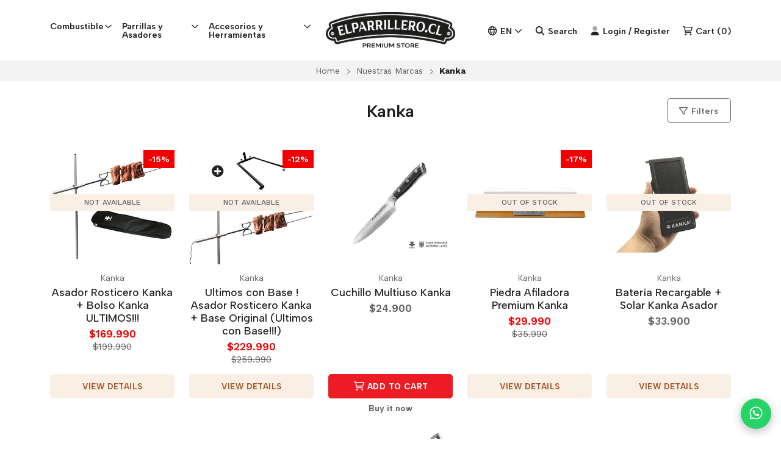

--- FILE ---
content_type: text/html; charset=utf-8
request_url: https://www.elparrillero.cl/en/kanka
body_size: 21766
content:
<!DOCTYPE html>
<!--[if IE 9]><html class="lt-ie10" > <![endif]-->
<html class="no-js" xmlns="https://www.w3.org/1999/xhtml" xmlns:og="https://ogp.me/ns#" xmlns:fb="https://www.facebook.com/2008/fbml">
<!--<![endif]-->
<head prefix="og: http://ogp.me/ns# fb: http://ogp.me/ns/fb# website: http://ogp.me/ns/website#">
	<!-- Meta Pixel Code -->
<script>
  !function(f,b,e,v,n,t,s)
  {if(f.fbq)return;n=f.fbq=function(){n.callMethod?
  n.callMethod.apply(n,arguments):n.queue.push(arguments)};
  if(!f._fbq)f._fbq=n;n.push=n;n.loaded=!0;n.version='2.0';
  n.queue=[];t=b.createElement(e);t.async=!0;
  t.src=v;s=b.getElementsByTagName(e)[0];
  s.parentNode.insertBefore(t,s)}(window, document,'script',
  'https://connect.facebook.net/en_US/fbevents.js');
  fbq('init', '648570667145879');
  fbq('track', 'PageView');
</script>
<noscript><img height="1" width="1" style="display:none"
  src="https://www.facebook.com/tr?id=648570667145879&ev=PageView&noscript=1"
/></noscript>
<!-- End Meta Pixel Code -->



<title>Kanka |</title>

<!-- Head MetaTags -->
<meta http-equiv="Content-Type" content="text/html; charset=UTF-8; ie=edge" />

<meta name="description" content="ElParrillero.cl&nbsp;lleva más de 23 años en el mercado, creando experiencias únicas con nuestro Carbón, Leña y Accesorios de Parrilla. Nos destacamos por ofrecer momentos inolvidables alrededor de la parrilla, donde la calidad y el servicio hacen la diferencia." />
<meta name="robots" content="follow, all" />

<!-- Set the viewport width to device width for mobile -->
<meta name="viewport" content="width=device-width, initial-scale=1.0, user-scalable=no" />

<link rel="canonical" href="https://www.elparrillero.cl/en/kanka">

<!-- Facebook Meta tags for Product -->
<meta property="fb:app_id" content="283643215104248" />

  <meta property="og:title" content="Kanka" />
  <meta property="og:type" content="website" />
  
    
    
      <meta property="og:image" content="https://cdnx.jumpseller.com/elparrillero/image/26584248/resize/1200/1200?1724016147" />
    
  



<meta property="og:description" content="ElParrillero.cl&nbsp;lleva más de 23 años en el mercado, creando experiencias únicas con nuestro Carbón, Leña y Accesorios de Parrilla. Nos destacamos por ofrecer momentos inolvidables alrededor de la parrilla, donde la calidad y el servicio hacen la diferencia." />
<meta property="og:url" content="https://www.elparrillero.cl/en/kanka" />
<meta property="og:site_name" content="" />
<meta name="twitter:card" content="summary" />


<meta property="og:locale" content="en" />

<meta property="og:locale:alternate" content="es_CL" />

<meta property="og:locale:alternate" content="pt_BR" />

<meta property="og:locale:alternate" content="de" />

<meta property="og:locale:alternate" content="zh" />



<link rel="preconnect" href="https://images.jumpseller.com">
<link rel="preconnect" href="https://cdnx.jumpseller.com">
<link rel="preconnect" href="https://assets.jumpseller.com">


<link rel="alternate" hreflang="en" href="https://www.elparrillero.cl/en/kanka" />

<link rel="alternate" hreflang="es-CL" href="https://www.elparrillero.cl/kanka" />

<link rel="alternate" hreflang="pt-BR" href="https://www.elparrillero.cl/br/kanka" />

<link rel="alternate" hreflang="de" href="https://www.elparrillero.cl/de/kanka" />

<link rel="alternate" hreflang="zh" href="https://www.elparrillero.cl/zh/kanka" />


<!-- Bootstrap CSS -->

<link rel="preload" href="//assets.jumpseller.com/public/bootstrap-5.1.3-dist/css/bootstrap.min.css" as="style" onload="this.onload=null;this.rel='stylesheet'">
<noscript><link rel="stylesheet" href="https://cdnjs.cloudflare.com/ajax/libs/bootstrap/5.1.3/css/bootstrap.min.css" integrity="sha384-1BmE4kWBq78iYhFldvKuhfTAU6auU8tT94WrHftjDbrCEXSU1oBoqyl2QvZ6jIW3" crossorigin="anonymous" ></noscript>


<!-- Swiper files -->
<script src="https://cdnjs.cloudflare.com/ajax/libs/Swiper/8.0.7/swiper-bundle.min.js" integrity="sha384-9UAjEH/hWCBrpIvGlIa3Y1bFwXvceFtZIB4kEuw8dPhXHwqADmYvC1FQcyKHMVGw" crossorigin="anonymous" ></script>

<link rel="preload" href="//assets.jumpseller.com/public/swiper-8.0.7/swiper-bundle.min.css" as="style" onload="this.onload=null;this.rel='stylesheet'">
<noscript><link rel="stylesheet" href="https://cdnjs.cloudflare.com/ajax/libs/Swiper/8.0.7/swiper-bundle.min.css" integrity="sha384-PkFv3YEXftf+kllyTcVl8cCpexHu47ERzAsXp+iZ4SIAnJKl6fZh0rdtTO7YBEHb" crossorigin="anonymous" ></noscript>



<link rel="stylesheet" href="https://cdnjs.cloudflare.com/ajax/libs/toastr.js/2.1.3/toastr.min.css" integrity="sha384-YzEqZ2pBV0i9OmlTyoz75PqwTR8If8GsXBv7HLQclEVqIC3VxIt98/U94ES6CJTR" crossorigin="anonymous" >


<!-- CSS Files -->
<link rel="stylesheet" href="https://assets.jumpseller.com/store/elparrillero/themes/558299/variables.min.css?1763833013" />
<link rel="stylesheet" href="https://assets.jumpseller.com/store/elparrillero/themes/558299/styles.min.css?1763833013" />

<link rel="stylesheet" href="https://assets.jumpseller.com/store/elparrillero/themes/558299/styles_components.min.css?1763833013" />




<link rel="stylesheet" href="https://assets.jumpseller.com/store/elparrillero/themes/558299/styles_options.min.css?1763833013" />




<link rel="preconnect" href="https://fonts.googleapis.com">
<link rel="preconnect" href="https://fonts.gstatic.com" crossorigin>

<!-- optionally increase loading priority -->
<link rel="preload" as="style" href="https://fonts.googleapis.com/css2?family=Albert+Sans:ital,wght@0,300;0,400;0,500;0,600;0,700;0,800;0,900;1,300;1,400;1,500;1,600;1,700;1,800;1,900&family=Work+Sans:ital,wght@0,300;0,400;0,500;0,600;0,700;0,800;0,900;1,300;1,400;1,500;1,600;1,700;1,800;1,900&display=swap">

<!-- async CSS -->
<link rel="stylesheet" media="screen" onload="this.onload=null;this.removeAttribute('media');" href="https://fonts.googleapis.com/css2?family=Albert+Sans:ital,wght@0,300;0,400;0,500;0,600;0,700;0,800;0,900;1,300;1,400;1,500;1,600;1,700;1,800;1,900&family=Work+Sans:ital,wght@0,300;0,400;0,500;0,600;0,700;0,800;0,900;1,300;1,400;1,500;1,600;1,700;1,800;1,900&display=swap">

<!-- no-JS fallback -->
<noscript>
    <link rel="stylesheet" href="https://fonts.googleapis.com/css2?family=Albert+Sans:ital,wght@0,300;0,400;0,500;0,600;0,700;0,800;0,900;1,300;1,400;1,500;1,600;1,700;1,800;1,900&family=Work+Sans:ital,wght@0,300;0,400;0,500;0,600;0,700;0,800;0,900;1,300;1,400;1,500;1,600;1,700;1,800;1,900&display=swap">
</noscript>

<!-- jQuery -->
<script src="https://cdnjs.cloudflare.com/ajax/libs/jquery/3.5.1/jquery.min.js" integrity="sha384-ZvpUoO/+PpLXR1lu4jmpXWu80pZlYUAfxl5NsBMWOEPSjUn/6Z/hRTt8+pR6L4N2" crossorigin="anonymous" ></script>
<!-- LazySizes -->
<script src="https://cdnjs.cloudflare.com/ajax/libs/lazysizes/5.3.2/lazysizes.min.js" integrity="sha384-3gT/vsepWkfz/ff7PpWNUeMzeWoH3cDhm/A8jM7ouoAK0/fP/9bcHHR5kHq2nf+e" crossorigin="anonymous" async=''></script>
<!-- Font Awesome Icon Library -->
<script src="https://kit.fontawesome.com/f3e08c287e.js" crossorigin="anonymous"></script>

<!-- Autocomplete search -->

<script src="https://cdn.jsdelivr.net/npm/@algolia/autocomplete-js@1.16.0/dist/umd/index.production.min.js" integrity="sha384-fZZuusWZz3FhxzgaN0ZQmDKF5cZW+HP+L8BHTjUi16SY5rRdPc75fmH2rB0Y5Xlz" crossorigin="anonymous" ></script>
<script src="//assets.jumpseller.com/public/autocomplete/jumpseller-autocomplete@1.0.0.min.js" data-suggest-categories="false" defer="defer"></script>
<style type="text/css">#store-search .aa-ClearButton:after {display: block;content: "Remove search text";}</style>


<!-- Store Favicon -->

    <link rel="apple-touch-icon" type="image/x-icon" href="https://cdnx.jumpseller.com/elparrillero/image/24548897/resize/57/57?1653871530" sizes="57x57">
    <link rel="apple-touch-icon" type="image/x-icon" href="https://cdnx.jumpseller.com/elparrillero/image/24548897/resize/60/60?1653871530" sizes="60x60">
    <link rel="apple-touch-icon" type="image/x-icon" href="https://cdnx.jumpseller.com/elparrillero/image/24548897/resize/72/72?1653871530" sizes="72x72">
    <link rel="apple-touch-icon" type="image/x-icon" href="https://cdnx.jumpseller.com/elparrillero/image/24548897/resize/76/76?1653871530" sizes="76x76">
    <link rel="apple-touch-icon" type="image/x-icon" href="https://cdnx.jumpseller.com/elparrillero/image/24548897/resize/114/114?1653871530" sizes="114x114">
    <link rel="apple-touch-icon" type="image/x-icon" href="https://cdnx.jumpseller.com/elparrillero/image/24548897/resize/120/120?1653871530" sizes="120x120">
    <link rel="apple-touch-icon" type="image/x-icon" href="https://cdnx.jumpseller.com/elparrillero/image/24548897/resize/144/144?1653871530" sizes="144x144">
    <link rel="apple-touch-icon" type="image/x-icon" href="https://cdnx.jumpseller.com/elparrillero/image/24548897/resize/152/152?1653871530" sizes="152x152">

    <link rel="icon" type="image/png" href="https://cdnx.jumpseller.com/elparrillero/image/24548897/resize/196/196?1653871530" sizes="196x196">
    <link rel="icon" type="image/png" href="https://cdnx.jumpseller.com/elparrillero/image/24548897/resize/160/160?1653871530" sizes="160x160">
    <link rel="icon" type="image/png" href="https://cdnx.jumpseller.com/elparrillero/image/24548897/resize/96/96?1653871530" sizes="96x96">
    <link rel="icon" type="image/png" href="https://cdnx.jumpseller.com/elparrillero/image/24548897/resize/32/32?1653871530" sizes="32x32">
    <link rel="icon" type="image/png" href="https://cdnx.jumpseller.com/elparrillero/image/24548897/resize/16/16?1653871530" sizes="16x16">

  <meta name="msapplication-TileColor" content="#95b200">
  <meta name="theme-color" content="#ffffff">



<!-- Google tag (gtag.js) -->
<script async src="https://www.googletagmanager.com/gtag/js?id=GT-5MGKNVPF"></script>
<script>
  window.dataLayer = window.dataLayer || [];
  function gtag(){dataLayer.push(arguments);}
  gtag('js', new Date());

  gtag('config', 'GT-5MGKNVPF');
</script>

<meta name="csrf-param" content="authenticity_token" />
<meta name="csrf-token" content="Cq589oxc4_MESUw2Cz-qVd1I1JDKLUZhOt8fHA4_aEzaN5oxClpJkJ9_Th7hX7TtE_Mj8wThJSjRZdf6RL7GJA" />




  <script async src="https://www.googletagmanager.com/gtag/js?id=G-KR41RGG4WG"></script>



  <script async src="https://www.googletagmanager.com/gtag/js?id=AW-599491789"></script>


<script>
  window.dataLayer = window.dataLayer || [];

  function gtag() {
    dataLayer.push(arguments);
  }

  gtag('js', new Date());

  // custom dimensions (for OKRs metrics)
  let custom_dimension_params = { custom_map: {} };
  
  custom_dimension_params['custom_map']['dimension1'] = 'theme';
  custom_dimension_params['theme'] = "apparel";
  
  

  // Send events to Jumpseller GA Account
  // gtag('config', 'G-JBWEC7QQTS', Object.assign({}, { 'allow_enhanced_conversions': true }, custom_dimension_params));

  // Send events to Store Owner GA Account
  
  gtag('config', 'G-KR41RGG4WG');
  
  
  
  gtag('config', 'AW-599491789', { 'allow_enhanced_conversions': true });
  

  

  let order_items = null;

  
  // view_item_list -  user sees a specific category
  gtag('event', 'view_item_list', {
    item_list_name: "Kanka"
  });

  

  
</script>








<script>
  // Pixel code

  // dont send fb events if page is rendered inside an iframe (like admin theme preview)
  if(window.self === window.top) {
    !function(f,b,e,v,n,t,s){if(f.fbq)return;n=f.fbq=function(){n.callMethod?
    n.callMethod.apply(n,arguments):n.queue.push(arguments)};if(!f._fbq)f._fbq=n;
    n.push=n;n.loaded=!0;n.version='2.0';n.agent='pljumpseller';n.queue=[];t=b.createElement(e);t.async=!0;
    t.src=v;s=b.getElementsByTagName(e)[0];s.parentNode.insertBefore(t,s)}(window,
    document,'script','https://connect.facebook.net/' + getNavigatorLocale() + '/fbevents.js');

    var data = {};

    data.currency = 'CLP';
    data.total = '0.0';
    data.products_count = '0';

    

    data.content_ids = [];
    data.contents = [];
    data.single_value = 0.0;

    // Line to enable Manual Only mode.
    fbq('set', 'autoConfig', false, '307415510489487');

    // FB Pixel Advanced Matching
    
    
    var advancedCustomerData = {
      'em' : '',
      'fn' : '',
      'ln' : '',
      'ph' : '',
      'ct' : '',
      'zp' : '',
      'country' : ''
    };

    var missingCustomerData = Object.values(advancedCustomerData).some(function(value) { return value.length == 0 });

    if(missingCustomerData) {
      fbq('init', '307415510489487');
    } else {
      fbq('init', '307415510489487', advancedCustomerData);
    }

    // PageView - build audience views (default FB Pixel behaviour)
    fbq('track', 'PageView');

    // AddToCart - released on page load after a product was added to cart
    

    // track conversion events, ordered by importance (not in this doc)
    // https://developers.facebook.com/docs/facebook-pixel/api-reference%23events

    
      // ViewContent - When a key page is viewed such as a category page
      
        fbq('track', 'ViewContent', {
          source: 'Jumpseller',
          value: 0,
          currency: data.currency,
          content_name: document.title,
          referrer: document.referrer,
          userAgent: navigator.userAgent,
          language: navigator.language
        });
      

    

    function getNavigatorLocale(){
      return navigator.language.replace(/-/g,'_')
    }
  }
</script>





<script src="https://files.jumpseller.com/javascripts/dist/jumpseller-2.0.0.js" defer="defer"></script><script src="https://goidini.e-goi.com/media/js/tng/jumpseller-TandG.js?clientid=1028430&amp;listid=1" async="async"></script>
<script src="https://cdn.sender.net/accounts_resources/universal.js?resource_key=26fa8a92df3711" async="async"></script>
</head>
<body class="theme-style--rounded">
	

	

	
	<!-- begin Header -->
	<header class="header header--fixed header--bordered">
	<div class="container header-container">
		<div class="row align-items-center header-container__row">
			<!-- Nav Left -->
			<div class="col col-md d-xl-none header-container__column">
				<ul class="no-bullet d-flex justify-content-start header-toolbar">
					<!-- Menu -->
					<li class=header-toolbar__item>
						<button type=button class="button header-toolbar__link" data-bs-toggle="offcanvas" data-bs-target="#sidebar-nav" aria-controls="sidebar-nav">
							<span class="header-toolbar__icon"><i class="fa-solid fa-bars fa-fw"></i></span>
							<span class="d-none d-md-inline-block header-toolbar__text">Menu</span>
						</button>
					</li>

					
					<!-- Search -->
					<li class="header-toolbar__item d-inline-block d-xl-none">
						<button type=button class="button header-toolbar__link" data-bs-toggle="modal" data-bs-target="#store-search">
							<span class="header-toolbar__icon"><i class="fa-sharp fa-solid fa-search fa-fw"></i></span>
							<span class="d-none d-md-inline-block header-toolbar__text">Search</span>
						</button>
					</li>
					
				</ul>
			</div>

			
			<!-- Desktop Nav -->
			<div class="col col-xl d-none d-xl-block header-container__column">
				<ul class="no-bullet d-flex justify-content-start header-nav">
					
					<li class="header-nav__item">
						
							<a role=button class="header-nav__link header-nav__link--has-dropdown">Combustible <i class="far fa-angle-down"></i></a>
							<ul class="no-bullet header-menu header-menu--level1">
								
								<li class="header-menu__subitem">
									
									<a href="/en/carbon-de-lena" class="header-menu__sublink" title="Go to Carbón">Carbón</a>
									
								</li>
								
								<li class="header-menu__subitem">
									
									<a href="/en/lena" class="header-menu__sublink" title="Go to Leña">Leña</a>
									
								</li>
								
								<li class="header-menu__subitem">
									
									<a href="/en/briquetas-9-kg-1" class="header-menu__sublink" title="Go to Briquetas , Pellets y Chips">Briquetas , Pellets y Chips</a>
									
								</li>
								
								<li class="header-menu__subitem">
									
									<a href="/en/encendedores-de-carbon-y-lena" class="header-menu__sublink" title="Go to Encendedores y Accesorios para el Combustible">Encendedores y Accesorios para el Combustible</a>
									
								</li>
								

								<li class="header-menu__subitem">
									<a href="/en/carbon-y-lena" class="header-menu__sublink header-menu__sublink--last" title="View all Combustible">View all <i class="fal fa-long-arrow-right"></i></a>
								</li>
							</ul>
						
					</li>
					
					<li class="header-nav__item">
						
							<a role=button class="header-nav__link header-nav__link--has-dropdown">Parrillas y Asadores <i class="far fa-angle-down"></i></a>
							<ul class="no-bullet header-menu header-menu--level1">
								
								<li class="header-menu__subitem">
									
									<a href="/en/espadas-y-grill" class="header-menu__sublink" title="Go to Espadas , Grill y Accesorios Parrilla">Espadas , Grill y Accesorios Parrilla</a>
									
								</li>
								
								<li class="header-menu__subitem">
									
									<a href="/en/mantenimiento" class="header-menu__sublink" title="Go to Fundas , Cepillos y Limpiadores de Parrilla">Fundas , Cepillos y Limpiadores de Parrilla</a>
									
								</li>
								
								<li class="header-menu__subitem">
									
									<a href="/en/parrillas-a-gas" class="header-menu__sublink" title="Go to Parrillas a Gas">Parrillas a Gas</a>
									
								</li>
								
								<li class="header-menu__subitem">
									
									<a href="/en/parrillas-a-carbon" class="header-menu__sublink" title="Go to Parrillas a Carbón">Parrillas a Carbón</a>
									
								</li>
								
								<li class="header-menu__subitem">
									
									<a href="/en/parrillas/parrillas-portatiles" class="header-menu__sublink" title="Go to Parrillas Portátiles y Eléctricas">Parrillas Portátiles y Eléctricas</a>
									
								</li>
								
								<li class="header-menu__subitem">
									
									<a href="/en/spiedo-rotativo-a-pilas" class="header-menu__sublink" title="Go to Spiedos  Rosticeros">Spiedos  Rosticeros</a>
									
								</li>
								
								<li class="header-menu__subitem">
									
									<a href="/en/accesorio-kanka" class="header-menu__sublink" title="Go to Kanka y Accesorios">Kanka y Accesorios</a>
									
								</li>
								

								<li class="header-menu__subitem">
									<a href="/en/parrillas" class="header-menu__sublink header-menu__sublink--last" title="View all Parrillas y Asadores">View all <i class="fal fa-long-arrow-right"></i></a>
								</li>
							</ul>
						
					</li>
					
					<li class="header-nav__item">
						
							<a role=button class="header-nav__link header-nav__link--has-dropdown">Accesorios y Herramientas <i class="far fa-angle-down"></i></a>
							<ul class="no-bullet header-menu header-menu--level1">
								
								<li class="header-menu__subitem">
									
									<a href="/en/cuchillos-parrilla" class="header-menu__sublink" title="Go to Cuchillos y Afiliadores">Cuchillos y Afiliadores</a>
									
								</li>
								
								<li class="header-menu__subitem">
									
									<a href="/en/pinzas-y-set-de-asados" class="header-menu__sublink" title="Go to Tablas , Tenazas y Sets de Parrilla">Tablas , Tenazas y Sets de Parrilla</a>
									
								</li>
								
								<li class="header-menu__subitem">
									
									<a href="/en/guantes" class="header-menu__sublink" title="Go to Guantes , Delantales y Paños">Guantes , Delantales y Paños</a>
									
								</li>
								
								<li class="header-menu__subitem">
									
									<a href="/en/control-de-coccion-1" class="header-menu__sublink" title="Go to Termómetros y Balanzas">Termómetros y Balanzas</a>
									
								</li>
								
								<li class="header-menu__subitem">
									
									<a href="/en/accesorios-para-condimentar" class="header-menu__sublink" title="Go to Accesorios para Condimentar e Hidratar">Accesorios para Condimentar e Hidratar</a>
									
								</li>
								
								<li class="header-menu__subitem">
									
									<a href="/en/bar-aperitivo-y-quincho-1" class="header-menu__sublink" title="Go to Bar , Aperitivo y Quincho">Bar , Aperitivo y Quincho</a>
									
								</li>
								
								<li class="header-menu__subitem">
									
									<a href="/en/contenedores-de-alimento" class="header-menu__sublink" title="Go to Contenedores de Alimento">Contenedores de Alimento</a>
									
								</li>
								
								<li class="header-menu__subitem">
									
									<a href="/en/hierro-fundido" class="header-menu__sublink" title="Go to Hierro Fundido">Hierro Fundido</a>
									
								</li>
								
								<li class="header-menu__subitem">
									
									<a href="/en/encendedores-de-carbon-y-lena" class="header-menu__sublink" title="Go to Encendedores y Accesorios para el Combustible">Encendedores y Accesorios para el Combustible</a>
									
								</li>
								
								<li class="header-menu__subitem header-menu__subitem--has-dropdown">
									
									<a role=button class="header-menu__sublink header-menu__sublink--has-dropdown">Fundas , Cepillos y Limpiadores de Parrilla <i class="far fa-angle-right"></i></a>

									<ul class="no-bullet header-menu header-menu--level2">
										
										<li class="header-menu__subitem">
											
											<a href="/en/productos-de-limpieza" class="header-menu__sublink" title="Go to Cepillos y Limpiadores">Cepillos y Limpiadores</a>
											
										</li>
										
										<li class="header-menu__subitem">
											
											<a href="/en/fundas-para-parrilas-a-carbon-y-gas" class="header-menu__sublink" title="Go to Fundas y Accesorios para Parrillas">Fundas y Accesorios para Parrillas</a>
											
										</li>
										

										<li class="header-menu__subitem">
											<a href="/en/mantenimiento" class="header-menu__sublink header-menu__sublink--last" title="View all Fundas , Cepillos y Limpiadores de Parrilla">View all <i class="fal fa-long-arrow-right"></i></a>
										</li>
									</ul>
									
								</li>
								

								<li class="header-menu__subitem">
									<a href="/en/accesorios" class="header-menu__sublink header-menu__sublink--last" title="View all Accesorios y Herramientas">View all <i class="fal fa-long-arrow-right"></i></a>
								</li>
							</ul>
						
					</li>
					
				</ul>
			</div>
			

			<!-- Brand -->
			<div class="col col-md-auto text-center header-container__column">
				<a href="https://www.elparrillero.cl/en" class=header-container__brand title="Go to Home page">
					
					<picture class=header-container__picture>
						<source media="screen and (max-width: 575px)" srcset="https://assets.jumpseller.com/store/elparrillero/themes/558299/options/102810461/bannerMesa%20de%20trabajo%2012_1.png?1679879676">
						<source media="screen and (min-width: 576px)" srcset="https://assets.jumpseller.com/store/elparrillero/themes/558299/options/102810459/bannerMesa%20de%20trabajo%2012_1.png?1679879636">
						<img alt="quebracho blanco carbon carbón briquetas leña parrilla" class=header-container__logo src="https://assets.jumpseller.com/store/elparrillero/themes/558299/options/102810459/bannerMesa%20de%20trabajo%2012_1.png?1679879636" srcset="https://assets.jumpseller.com/store/elparrillero/themes/558299/options/102810459/bannerMesa%20de%20trabajo%2012_1.png?1679879636">
					</picture>
					
				</a>

				<style type="text/css">
					
					/*	max-width 575px  */
					@media only screen and (max-width: 575px) {
						.header-container__brand {height:30px!important;}
					}
					/*	min-width 576px  */
					@media only screen and (min-width: 576px) {
						.header-container__brand {height:60px!important;}
					}
					
				</style>
			</div>

			<!-- Nav Right -->
			<div class="col col-md header-container__column">
				<ul class="no-bullet d-flex justify-content-end header-toolbar">
					

					
					<!-- Languages -->
					<li class="header-toolbar__item d-none d-xl-inline-block">
						<div class="dropdown header-toolbar__dropdown">
							<button type=button class="dropdown-toggle button header-toolbar__link header-toolbar__link--toggle upp" id="dropdown-languages" data-bs-toggle="dropdown" aria-expanded="false">
								<span class="header-toolbar__icon"><i class="far fa-globe fa-fw"></i></span>
								<span class=header-toolbar__text>en <i class="far fa-angle-down"></i></span>
							</button>

							<ul class="dropdown-menu toolbar-dropdown" aria-labelledby="dropdown-languages">
								
								<li class="toolbar-dropdown__item">
									<a href="https://www.elparrillero.cl/en/kanka" class="dropdown-item toolbar-dropdown__link toolbar-dropdown__link--active">English <i class="far fa-check fa-fw"></i></a>
								</li>
								
								<li class="toolbar-dropdown__item">
									<a href="https://www.elparrillero.cl/kanka" class="dropdown-item toolbar-dropdown__link">Español (Chile)</a>
								</li>
								
								<li class="toolbar-dropdown__item">
									<a href="https://www.elparrillero.cl/br/kanka" class="dropdown-item toolbar-dropdown__link">Português (Brasil)</a>
								</li>
								
								<li class="toolbar-dropdown__item">
									<a href="https://www.elparrillero.cl/de/kanka" class="dropdown-item toolbar-dropdown__link">Deutsch</a>
								</li>
								
								<li class="toolbar-dropdown__item">
									<a href="https://www.elparrillero.cl/zh/kanka" class="dropdown-item toolbar-dropdown__link">简体中文</a>
								</li>
								
							</ul>
						</div>
					</li>
					

					
					<!-- Search -->
					<li class="header-toolbar__item d-none d-xl-inline-block">
						<button type=button class="button header-toolbar__link" data-bs-toggle="modal" data-bs-target="#store-search">
							<span class="header-toolbar__icon"><i class="fa-sharp fa-solid fa-search fa-fw"></i></span>
							<span class="d-none d-md-inline-block header-toolbar__text">Search</span>
						</button>
					</li>
					

					
					<!-- Customer -->
					<li class=header-toolbar__item>
						
						<a href="/en/customer/login" class="button header-toolbar__link" title="Login or Register">
						
							<span class="header-toolbar__icon"><i class="fa-duotone fa-user fa-fw"></i></span>
							<span class="d-none d-md-inline-block header-toolbar__text">Login / Register</span>
						</a>
					</li>
					

					
					<!-- Cart -->
					<li class=header-toolbar__item>
						<button type=button class="button header-toolbar__link" data-bs-toggle="offcanvas" data-bs-target="#sidebar-cart" aria-controls="sidebar-cart">
							<span class="header-toolbar__icon header-toolbar__icon--cart"><i class="fa-regular fa-cart-shopping fa-fw"></i></span>
							<span class="d-none d-md-inline-block header-toolbar__text header-toolbar__text--name">Cart</span>
							<span class="header-toolbar__text header-toolbar__text--counter">(<div>0</div>)</span>
						</button>
					</li>
					
				</ul>
			</div>
		</div>
		<!-- end .header-container__row -->
	</div>
	<!-- end .header-container -->
</header>
	<!-- end Header -->
	

	<!--
		Do NOT place any code here, between the Header and the Main container elements
	-->

	<div class="main-container">
		
		
		

		
<!-- Store Breadcrumbs -->
<section class="container-fluid text-center store-breadcrumbs">
	<ul class="no-bullet store-breadcrumbs__list">
		
		
		<li class="store-breadcrumbs__item"><a href="/en/" class="store-breadcrumbs__link" title="Go back to Home">Home</a></li>
		<li class="store-breadcrumbs__arrow"><i class="fal fa-angle-right fa-fw"></i></li>
		
		
		
		<li class="store-breadcrumbs__item"><a href="/en/nuestras-marcas" class="store-breadcrumbs__link" title="Go back to Nuestras Marcas">Nuestras Marcas</a></li>
		<li class="store-breadcrumbs__arrow"><i class="fal fa-angle-right fa-fw"></i></li>
		
		
		 
		<li class="store-breadcrumbs__item store-breadcrumbs__item--current">Kanka</li> 
		
		
	</ul>
</section>
<!-- end .store-breadcrumbs -->


<!-- Page Heading -->

<section class="container-fluid text-center page-heading">

	<div class="container page-heading__container">
		<div class="row align-items-center page-heading__content">
			<div class="col-12 col-md-6 offset-md-3 page-heading__column">
				
					<h1 class="page-heading__title">Kanka</h1>
					
				
			</div>
			<!-- end .page-heading__column -->

			
			
			<div class="col-12 col-md-3 text-center text-md-end page-heading__column">
				<button type="button" class="button button--rounded button--bordered page-heading__button" data-bs-toggle="offcanvas" data-bs-target="#sidebar-filters" aria-controls="sidebar-filters"><i class="far fa-filter fa-fw"></i> Filters</button>
			</div>
			<!-- end .page-heading__column -->
			
			
		</div>
		<!-- end .page-heading__content -->
	</div>
	<!-- end .page-heading__container -->

	
</section>
<!-- end .page-heading -->






<!-- Page Gallery -->
<section class="container page-gallery">
	<div class="row">
		
			
				
				
				
				






























<div class="col-6 col-sm-4 col-md-3 product-block text-center">
	<div class="trsn product-block__wrapper">
		<a href="/en/asador-rosticero-kanka-bolso-kanka" class=product-block__anchor title="Go to Asador Rosticero Kanka + Bolso Kanka ULTIMOS!!!">
			



	
	<div class="product-block__discount product-block__discount--right">-15&percnt;</div>
	



			

	
	<div class="product-block__disabled"><span>Not available</span></div>
	


			







<div class="product-block__gallery">
	
		
			
			<img alt="Asador Rosticero Kanka + Bolso Kanka ULTIMOS!!!" class="product-block__image product-block__image--zoom trsn lazyload" src="https://assets.jumpseller.com/store/elparrillero/themes/558299/placeholder-image-product-block_square.jpg?1763833013" data-src="https://cdnx.jumpseller.com/elparrillero/image/26584248/resize/300/300?1724016147" width="300" height="300" loading="lazy">
		
	
</div>

		</a>

		<div class=product-block__info>
			


	
	<span class="product-block__brand product-block__brand--upp">Kanka</span>
	




			<a href="/en/asador-rosticero-kanka-bolso-kanka" class=product-block__name title="Go to Asador Rosticero Kanka + Bolso Kanka ULTIMOS!!!">Asador Rosticero Kanka + Bolso Kanka ULTIMOS!!!</a>

			



	
	<div class="product-block__price product-block__price--discount"><span> $169.990</span> <span>$199.990</span></div>
	




			



	


		</div>

		
			
				
					
<div class=product-block__actions>
	<div class="product-block__form product-block__form--push">
		<a href="/en/asador-rosticero-kanka-bolso-kanka" class="button button--rounded button--tertiary button--full upp product-block__button" title="Go to Asador Rosticero Kanka + Bolso Kanka ULTIMOS!!!">View details</a>
	</div>
</div>

				
			
		
	</div>
</div>

				
				
				






























<div class="col-6 col-sm-4 col-md-3 product-block text-center">
	<div class="trsn product-block__wrapper">
		<a href="/en/asador-rosticero-kanka-base-original" class=product-block__anchor title="Go to Ultimos con Base ! Asador Rosticero Kanka + Base Original (Ultimos con Base!!!)">
			



	
	<div class="product-block__discount product-block__discount--right">-12&percnt;</div>
	



			

	
	<div class="product-block__disabled"><span>Not available</span></div>
	


			







<div class="product-block__gallery">
	
		
			
			<img alt="Ultimos con Base ! Asador Rosticero Kanka + Base Original (Ultimos con Base!!!)" class="product-block__image product-block__image--zoom trsn lazyload" src="https://assets.jumpseller.com/store/elparrillero/themes/558299/placeholder-image-product-block_square.jpg?1763833013" data-src="https://cdnx.jumpseller.com/elparrillero/image/33191655/resize/300/300?1724016190" width="300" height="300" loading="lazy">
		
	
</div>

		</a>

		<div class=product-block__info>
			


	
	<span class="product-block__brand product-block__brand--upp">Kanka</span>
	




			<a href="/en/asador-rosticero-kanka-base-original" class=product-block__name title="Go to Ultimos con Base ! Asador Rosticero Kanka + Base Original (Ultimos con Base!!!)">Ultimos con Base ! Asador Rosticero Kanka + Base Original (Ultimos con Base!!!)</a>

			



	
	<div class="product-block__price product-block__price--discount"><span> $229.990</span> <span>$259.990</span></div>
	




			



	


		</div>

		
			
				
					
<div class=product-block__actions>
	<div class="product-block__form product-block__form--push">
		<a href="/en/asador-rosticero-kanka-base-original" class="button button--rounded button--tertiary button--full upp product-block__button" title="Go to Ultimos con Base ! Asador Rosticero Kanka + Base Original (Ultimos con Base!!!)">View details</a>
	</div>
</div>

				
			
		
	</div>
</div>

				
				
				






























<div class="col-6 col-sm-4 col-md-3 product-block text-center">
	<div class="trsn product-block__wrapper">
		<a href="/en/cuchillo-multiuso-kanka" class=product-block__anchor title="Go to Cuchillo Multiuso Kanka">
			



	



			

	


			







<div class="product-block__gallery">
	
		
			
			<img alt="Cuchillo Multiuso Kanka" class="product-block__image product-block__image--zoom trsn lazyload" src="https://assets.jumpseller.com/store/elparrillero/themes/558299/placeholder-image-product-block_square.jpg?1763833013" data-src="https://cdnx.jumpseller.com/elparrillero/image/26652554/resize/300/300?1724016120" width="300" height="300" loading="lazy">
		
	
</div>

		</a>

		<div class=product-block__info>
			


	
	<span class="product-block__brand product-block__brand--upp">Kanka</span>
	




			<a href="/en/cuchillo-multiuso-kanka" class=product-block__name title="Go to Cuchillo Multiuso Kanka">Cuchillo Multiuso Kanka</a>

			



	
	<div class="product-block__price"> $24.900</div>
	




			



	


		</div>

		
			
				
					
						
<div class="product-block__actions">
	<form action="/en/cart/add/14989998" class="product-block__form product-block__form--14989998 text-center" method="post" name="buy" data-id="14989998" data-permalink="cuchillo-multiuso-kanka" data-brand="Kanka" data-name="Cuchillo Multiuso Kanka" data-price="$24.900" data-image="https://cdnx.jumpseller.com/elparrillero/image/26652554/thumb/70/70?1724016120">
		<a role="button" tabindex="0" class="button button--rounded button--main upp product-block__button product-block__button--add-to-cart" data-clicked="1" onclick="addToCart('14989998', 'Cuchillo Multiuso Kanka', $('.product-block__input--14989998').first().val());"><i class="fa-regular fa-cart-shopping fa-fw product-block__icon"></i> Add to Cart</a>

		<button type="button" class="button button--rounded button--main button--full product-block__button product-block__button--update-cart" onclick="updateCart( $('.product-block__in-cart--14989998').val(), $('.product-block__input--14989998').first().val(), 'Cuchillo Multiuso Kanka');" style="display:none!important;">Update</button>

		<input id="prod_cart_id-14989998" type="hidden" class="product-block__in-cart product-block__in-cart--14989998" value="">
		<input id="prod_id-14989998" type="hidden" class="product-block__id" value="14989998" />

		<div class="trsn product-block__quantity product-block__quantity--rounded product-block__quantity--14989998">
			<a role="button" tabindex="0" class="product-block__handler product-block__handler--minus"><i class="fas fa-minus-circle fa-fw"></i></a>
			<input type=number  data-stock="2" max="2"  class="product-block__input product-block__input--14989998" value="1">
			<a role="button" tabindex="0" class="product-block__handler product-block__handler--plus"><i class="fas fa-plus-circle fa-fw"></i></a>
		</div>

		<div class="button button--rounded button--main upp product-block__message trsn"><i class="far fa-check fa-fw"></i> Added</div>
	</form>
	
	<a href="/en/cart/add/14989998" class="product-block__buy-now" title="Buy it now">Buy it now</a>
	
</div>

					
				
			
		
	</div>
</div>

				
				
				






























<div class="col-6 col-sm-4 col-md-3 product-block text-center">
	<div class="trsn product-block__wrapper">
		<a href="/en/piedra-afiladora-premium-kanka" class=product-block__anchor title="Go to Piedra Afiladora Premium Kanka">
			



	
	<div class="product-block__discount product-block__discount--right">-17&percnt;</div>
	



			

	
	<div class="product-block__disabled"><span>Out of Stock</span></div>
	


			







<div class="product-block__gallery">
	
		
			
			<img alt="Piedra Afiladora Premium Kanka" class="product-block__image product-block__image--zoom trsn lazyload" src="https://assets.jumpseller.com/store/elparrillero/themes/558299/placeholder-image-product-block_square.jpg?1763833013" data-src="https://cdnx.jumpseller.com/elparrillero/image/26652367/resize/300/300?1724016182" width="300" height="300" loading="lazy">
		
	
</div>

		</a>

		<div class=product-block__info>
			


	
	<span class="product-block__brand product-block__brand--upp">Kanka</span>
	




			<a href="/en/piedra-afiladora-premium-kanka" class=product-block__name title="Go to Piedra Afiladora Premium Kanka">Piedra Afiladora Premium Kanka</a>

			



	
	<div class="product-block__price product-block__price--discount"><span> $29.990</span> <span>$35.990</span></div>
	




			



	


		</div>

		
			
				
					
<div class=product-block__actions>
	<div class="product-block__form product-block__form--push">
		<a href="/en/piedra-afiladora-premium-kanka" class="button button--rounded button--tertiary button--full upp product-block__button" title="Go to Piedra Afiladora Premium Kanka">View details</a>
	</div>
</div>

				
			
		
	</div>
</div>

				
				
				






























<div class="col-6 col-sm-4 col-md-3 product-block text-center">
	<div class="trsn product-block__wrapper">
		<a href="/en/bateria-recargable-solar-kanka-asador" class=product-block__anchor title="Go to Batería Recargable + Solar Kanka Asador ">
			



	



			

	
	<div class="product-block__disabled"><span>Out of Stock</span></div>
	


			







<div class="product-block__gallery">
	
		
			
			<img alt="Batería Recargable + Solar Kanka Asador " class="product-block__image product-block__image--zoom trsn lazyload" src="https://assets.jumpseller.com/store/elparrillero/themes/558299/placeholder-image-product-block_square.jpg?1763833013" data-src="https://cdnx.jumpseller.com/elparrillero/image/26647412/resize/300/300?1724016177" width="300" height="300" loading="lazy">
		
	
</div>

		</a>

		<div class=product-block__info>
			


	
	<span class="product-block__brand product-block__brand--upp">Kanka</span>
	




			<a href="/en/bateria-recargable-solar-kanka-asador" class=product-block__name title="Go to Batería Recargable + Solar Kanka Asador ">Batería Recargable + Solar Kanka Asador </a>

			



	
	<div class="product-block__price"> $33.900</div>
	




			



	


		</div>

		
			
				
					
<div class=product-block__actions>
	<div class="product-block__form product-block__form--push">
		<a href="/en/bateria-recargable-solar-kanka-asador" class="button button--rounded button--tertiary button--full upp product-block__button" title="Go to Batería Recargable + Solar Kanka Asador ">View details</a>
	</div>
</div>

				
			
		
	</div>
</div>

				
				
				






























<div class="col-6 col-sm-4 col-md-3 product-block text-center">
	<div class="trsn product-block__wrapper">
		<a href="/en/doble-vara-accesorio-kanka" class=product-block__anchor title="Go to Doble Vara  Accesorio Kanka ">
			



	



			

	


			







<div class="product-block__gallery">
	
		
			
			<img alt="Doble Vara  Accesorio Kanka " class="product-block__image product-block__image--zoom trsn lazyload" src="https://assets.jumpseller.com/store/elparrillero/themes/558299/placeholder-image-product-block_square.jpg?1763833013" data-src="https://cdnx.jumpseller.com/elparrillero/image/26652143/resize/300/300?1724016179" width="300" height="300" loading="lazy">
		
	
</div>

		</a>

		<div class=product-block__info>
			


	
	<span class="product-block__brand product-block__brand--upp">Kanka</span>
	




			<a href="/en/doble-vara-accesorio-kanka" class=product-block__name title="Go to Doble Vara  Accesorio Kanka ">Doble Vara  Accesorio Kanka </a>

			



	
	<div class="product-block__price"> $32.990</div>
	




			



	


		</div>

		
			
				
					
						
<div class="product-block__actions">
	<form action="/en/cart/add/14989814" class="product-block__form product-block__form--14989814 text-center" method="post" name="buy" data-id="14989814" data-permalink="doble-vara-accesorio-kanka" data-brand="Kanka" data-name="Doble Vara  Accesorio Kanka " data-price="$32.990" data-image="https://cdnx.jumpseller.com/elparrillero/image/26652143/thumb/70/70?1724016179">
		<a role="button" tabindex="0" class="button button--rounded button--main upp product-block__button product-block__button--add-to-cart" data-clicked="1" onclick="addToCart('14989814', 'Doble Vara  Accesorio Kanka ', $('.product-block__input--14989814').first().val());"><i class="fa-regular fa-cart-shopping fa-fw product-block__icon"></i> Add to Cart</a>

		<button type="button" class="button button--rounded button--main button--full product-block__button product-block__button--update-cart" onclick="updateCart( $('.product-block__in-cart--14989814').val(), $('.product-block__input--14989814').first().val(), 'Doble Vara  Accesorio Kanka ');" style="display:none!important;">Update</button>

		<input id="prod_cart_id-14989814" type="hidden" class="product-block__in-cart product-block__in-cart--14989814" value="">
		<input id="prod_id-14989814" type="hidden" class="product-block__id" value="14989814" />

		<div class="trsn product-block__quantity product-block__quantity--rounded product-block__quantity--14989814">
			<a role="button" tabindex="0" class="product-block__handler product-block__handler--minus"><i class="fas fa-minus-circle fa-fw"></i></a>
			<input type=number  data-stock="1" max="1"  class="product-block__input product-block__input--14989814" value="1">
			<a role="button" tabindex="0" class="product-block__handler product-block__handler--plus"><i class="fas fa-plus-circle fa-fw"></i></a>
		</div>

		<div class="button button--rounded button--main upp product-block__message trsn"><i class="far fa-check fa-fw"></i> Added</div>
	</form>
	
	<a href="/en/cart/add/14989814" class="product-block__buy-now" title="Buy it now">Buy it now</a>
	
</div>

					
				
			
		
	</div>
</div>

				
				
				






























<div class="col-6 col-sm-4 col-md-3 product-block text-center">
	<div class="trsn product-block__wrapper">
		<a href="/en/rejilla-para-alimentos-accesorio-kanka" class=product-block__anchor title="Go to Rejilla para alimentos Accesorio Kanka ">
			



	



			

	
	<div class="product-block__disabled"><span>Out of Stock</span></div>
	


			







<div class="product-block__gallery">
	
		
			
			<img alt="Rejilla para alimentos Accesorio Kanka " class="product-block__image product-block__image--zoom trsn lazyload" src="https://assets.jumpseller.com/store/elparrillero/themes/558299/placeholder-image-product-block_square.jpg?1763833013" data-src="https://cdnx.jumpseller.com/elparrillero/image/26585780/resize/300/300?1724016149" width="300" height="300" loading="lazy">
		
	
</div>

		</a>

		<div class=product-block__info>
			


	
	<span class="product-block__brand product-block__brand--upp">Kanka</span>
	




			<a href="/en/rejilla-para-alimentos-accesorio-kanka" class=product-block__name title="Go to Rejilla para alimentos Accesorio Kanka ">Rejilla para alimentos Accesorio Kanka </a>

			



	
	<div class="product-block__price"> $31.990</div>
	




			



	


		</div>

		
			
				
					
<div class=product-block__actions>
	<div class="product-block__form product-block__form--push">
		<a href="/en/rejilla-para-alimentos-accesorio-kanka" class="button button--rounded button--tertiary button--full upp product-block__button" title="Go to Rejilla para alimentos Accesorio Kanka ">View details</a>
	</div>
</div>

				
			
		
	</div>
</div>

				
				
				






























<div class="col-6 col-sm-4 col-md-3 product-block text-center">
	<div class="trsn product-block__wrapper">
		<a href="/en/cuchillo-acero-damascus-martillado-kanka" class=product-block__anchor title="Go to Cuchillo Acero Damascus Martillado Kanka">
			



	



			

	
	<div class="product-block__disabled"><span>Not available</span></div>
	


			







<div class="product-block__gallery">
	
		
			
			<img alt="Cuchillo Acero Damascus Martillado Kanka" class="product-block__image product-block__image--zoom trsn lazyload" src="https://assets.jumpseller.com/store/elparrillero/themes/558299/placeholder-image-product-block_square.jpg?1763833013" data-src="https://cdnx.jumpseller.com/elparrillero/image/51678415/resize/300/300?1724016180" width="300" height="300" loading="lazy">
		
	
</div>

		</a>

		<div class=product-block__info>
			


	
	<span class="product-block__brand product-block__brand--upp">Kanka</span>
	




			<a href="/en/cuchillo-acero-damascus-martillado-kanka" class=product-block__name title="Go to Cuchillo Acero Damascus Martillado Kanka">Cuchillo Acero Damascus Martillado Kanka</a>

			



	
	<div class="product-block__price"> $69.900</div>
	




			



	


		</div>

		
			
				
					
<div class=product-block__actions>
	<div class="product-block__form product-block__form--push">
		<a href="/en/cuchillo-acero-damascus-martillado-kanka" class="button button--rounded button--tertiary button--full upp product-block__button" title="Go to Cuchillo Acero Damascus Martillado Kanka">View details</a>
	</div>
</div>

				
			
		
	</div>
</div>

				
				
				






























<div class="col-6 col-sm-4 col-md-3 product-block text-center">
	<div class="trsn product-block__wrapper">
		<a href="/en/cuchillo-chef-8-acero-aleman-kanka" class=product-block__anchor title="Go to Cuchillo Chef 8" Acero Alemán  Kanka">
			



	
	<div class="product-block__discount product-block__discount--right">-13&percnt;</div>
	



			

	
	<div class="product-block__disabled"><span>Not available</span></div>
	


			







<div class="product-block__gallery">
	
		
			
			<img alt="Cuchillo Chef 8" Acero Alemán  Kanka" class="product-block__image product-block__image--zoom trsn lazyload" src="https://assets.jumpseller.com/store/elparrillero/themes/558299/placeholder-image-product-block_square.jpg?1763833013" data-src="https://cdnx.jumpseller.com/elparrillero/image/26652487/resize/300/300?1724016115" width="300" height="300" loading="lazy">
		
	
</div>

		</a>

		<div class=product-block__info>
			


	
	<span class="product-block__brand product-block__brand--upp">Kanka</span>
	




			<a href="/en/cuchillo-chef-8-acero-aleman-kanka" class=product-block__name title="Go to Cuchillo Chef 8" Acero Alemán  Kanka">Cuchillo Chef 8" Acero Alemán  Kanka</a>

			



	
	<div class="product-block__price product-block__price--discount"><span> $34.990</span> <span>$39.990</span></div>
	




			



	


		</div>

		
			
				
					
<div class=product-block__actions>
	<div class="product-block__form product-block__form--push">
		<a href="/en/cuchillo-chef-8-acero-aleman-kanka" class="button button--rounded button--tertiary button--full upp product-block__button" title="Go to Cuchillo Chef 8" Acero Alemán  Kanka">View details</a>
	</div>
</div>

				
			
		
	</div>
</div>

				
				
				






























<div class="col-6 col-sm-4 col-md-3 product-block text-center">
	<div class="trsn product-block__wrapper">
		<a href="/en/cuchillo-santoku-acero-aleman-kanka" class=product-block__anchor title="Go to Cuchillo Santoku Acero Alemán Kanka">
			



	



			

	


			







<div class="product-block__gallery">
	
		
			
			<img alt="Cuchillo Santoku Acero Alemán Kanka" class="product-block__image product-block__image--zoom trsn lazyload" src="https://assets.jumpseller.com/store/elparrillero/themes/558299/placeholder-image-product-block_square.jpg?1763833013" data-src="https://cdnx.jumpseller.com/elparrillero/image/26652578/resize/300/300?1724016122" width="300" height="300" loading="lazy">
		
	
</div>

		</a>

		<div class=product-block__info>
			


	
	<span class="product-block__brand product-block__brand--upp">Kanka</span>
	




			<a href="/en/cuchillo-santoku-acero-aleman-kanka" class=product-block__name title="Go to Cuchillo Santoku Acero Alemán Kanka">Cuchillo Santoku Acero Alemán Kanka</a>

			



	
	<div class="product-block__price"> $32.900</div>
	




			



	


		</div>

		
			
				
					
						
<div class="product-block__actions">
	<form action="/en/cart/add/14990005" class="product-block__form product-block__form--14990005 text-center" method="post" name="buy" data-id="14990005" data-permalink="cuchillo-santoku-acero-aleman-kanka" data-brand="Kanka" data-name="Cuchillo Santoku Acero Alemán Kanka" data-price="$32.900" data-image="https://cdnx.jumpseller.com/elparrillero/image/26652578/thumb/70/70?1724016122">
		<a role="button" tabindex="0" class="button button--rounded button--main upp product-block__button product-block__button--add-to-cart" data-clicked="1" onclick="addToCart('14990005', 'Cuchillo Santoku Acero Alemán Kanka', $('.product-block__input--14990005').first().val());"><i class="fa-regular fa-cart-shopping fa-fw product-block__icon"></i> Add to Cart</a>

		<button type="button" class="button button--rounded button--main button--full product-block__button product-block__button--update-cart" onclick="updateCart( $('.product-block__in-cart--14990005').val(), $('.product-block__input--14990005').first().val(), 'Cuchillo Santoku Acero Alemán Kanka');" style="display:none!important;">Update</button>

		<input id="prod_cart_id-14990005" type="hidden" class="product-block__in-cart product-block__in-cart--14990005" value="">
		<input id="prod_id-14990005" type="hidden" class="product-block__id" value="14990005" />

		<div class="trsn product-block__quantity product-block__quantity--rounded product-block__quantity--14990005">
			<a role="button" tabindex="0" class="product-block__handler product-block__handler--minus"><i class="fas fa-minus-circle fa-fw"></i></a>
			<input type=number  data-stock="3" max="3"  class="product-block__input product-block__input--14990005" value="1">
			<a role="button" tabindex="0" class="product-block__handler product-block__handler--plus"><i class="fas fa-plus-circle fa-fw"></i></a>
		</div>

		<div class="button button--rounded button--main upp product-block__message trsn"><i class="far fa-check fa-fw"></i> Added</div>
	</form>
	
	<a href="/en/cart/add/14990005" class="product-block__buy-now" title="Buy it now">Buy it now</a>
	
</div>

					
				
			
		
	</div>
</div>

				
				
				






























<div class="col-6 col-sm-4 col-md-3 product-block text-center">
	<div class="trsn product-block__wrapper">
		<a href="/en/hacha-profesional-kanka" class=product-block__anchor title="Go to Hacha Profesional Kanka">
			



	



			

	


			







<div class="product-block__gallery">
	
		
			
			<img alt="Hacha Profesional Kanka" class="product-block__image product-block__image--zoom trsn lazyload" src="https://assets.jumpseller.com/store/elparrillero/themes/558299/placeholder-image-product-block_square.jpg?1763833013" data-src="https://cdnx.jumpseller.com/elparrillero/image/26652515/resize/300/300?1724016118" width="300" height="300" loading="lazy">
		
	
</div>

		</a>

		<div class=product-block__info>
			


	
	<span class="product-block__brand product-block__brand--upp">Kanka</span>
	




			<a href="/en/hacha-profesional-kanka" class=product-block__name title="Go to Hacha Profesional Kanka">Hacha Profesional Kanka</a>

			



	
	<div class="product-block__price"> $34.900</div>
	




			



	


		</div>

		
			
				
					
						
<div class="product-block__actions">
	<form action="/en/cart/add/14989994" class="product-block__form product-block__form--14989994 text-center" method="post" name="buy" data-id="14989994" data-permalink="hacha-profesional-kanka" data-brand="Kanka" data-name="Hacha Profesional Kanka" data-price="$34.900" data-image="https://cdnx.jumpseller.com/elparrillero/image/26652515/thumb/70/70?1724016118">
		<a role="button" tabindex="0" class="button button--rounded button--main upp product-block__button product-block__button--add-to-cart" data-clicked="1" onclick="addToCart('14989994', 'Hacha Profesional Kanka', $('.product-block__input--14989994').first().val());"><i class="fa-regular fa-cart-shopping fa-fw product-block__icon"></i> Add to Cart</a>

		<button type="button" class="button button--rounded button--main button--full product-block__button product-block__button--update-cart" onclick="updateCart( $('.product-block__in-cart--14989994').val(), $('.product-block__input--14989994').first().val(), 'Hacha Profesional Kanka');" style="display:none!important;">Update</button>

		<input id="prod_cart_id-14989994" type="hidden" class="product-block__in-cart product-block__in-cart--14989994" value="">
		<input id="prod_id-14989994" type="hidden" class="product-block__id" value="14989994" />

		<div class="trsn product-block__quantity product-block__quantity--rounded product-block__quantity--14989994">
			<a role="button" tabindex="0" class="product-block__handler product-block__handler--minus"><i class="fas fa-minus-circle fa-fw"></i></a>
			<input type=number  data-stock="4" max="4"  class="product-block__input product-block__input--14989994" value="1">
			<a role="button" tabindex="0" class="product-block__handler product-block__handler--plus"><i class="fas fa-plus-circle fa-fw"></i></a>
		</div>

		<div class="button button--rounded button--main upp product-block__message trsn"><i class="far fa-check fa-fw"></i> Added</div>
	</form>
	
	<a href="/en/cart/add/14989994" class="product-block__buy-now" title="Buy it now">Buy it now</a>
	
</div>

					
				
			
		
	</div>
</div>

				
				
				






























<div class="col-6 col-sm-4 col-md-3 product-block text-center">
	<div class="trsn product-block__wrapper">
		<a href="/en/chaira/afilador-mango-pakka-kanka" class=product-block__anchor title="Go to Chaira / Afilador ( Mango Pakka) Kanka ">
			



	



			

	
	<div class="product-block__disabled"><span>Out of Stock</span></div>
	


			







<div class="product-block__gallery">
	
		
			
			<img alt="Chaira / Afilador ( Mango Pakka) Kanka " class="product-block__image product-block__image--zoom trsn lazyload" src="https://assets.jumpseller.com/store/elparrillero/themes/558299/placeholder-image-product-block_square.jpg?1763833013" data-src="https://cdnx.jumpseller.com/elparrillero/image/48341631/resize/300/300?1724016176" width="300" height="300" loading="lazy">
		
	
</div>

		</a>

		<div class=product-block__info>
			


	
	<span class="product-block__brand product-block__brand--upp">Kanka</span>
	




			<a href="/en/chaira/afilador-mango-pakka-kanka" class=product-block__name title="Go to Chaira / Afilador ( Mango Pakka) Kanka ">Chaira / Afilador ( Mango Pakka) Kanka </a>

			



	
	<div class="product-block__price"> $23.990</div>
	




			



	


		</div>

		
			
				
					
<div class=product-block__actions>
	<div class="product-block__form product-block__form--push">
		<a href="/en/chaira/afilador-mango-pakka-kanka" class="button button--rounded button--tertiary button--full upp product-block__button" title="Go to Chaira / Afilador ( Mango Pakka) Kanka ">View details</a>
	</div>
</div>

				
			
		
	</div>
</div>

				

				
				
			
		
	</div>
</section>
<!-- end .page-gallery -->



<div id="components"></div>

	</div>
	<!-- end .main-container -->

	
	<!-- Sidebars -->
	
<!-- Sidebar Nav -->



















<div class="offcanvas offcanvas-start sidebar sidebar-color-text sidebar-color-background " tabindex="-1" id="sidebar-nav" aria-labelledby="sidebar-nav-title">
	<div class="offcanvas-header sidebar-header">
		
		<img src="https://assets.jumpseller.com/store/elparrillero/themes/558299/options/102810540/bannerMesa%20de%20trabajo%2012_1.png?1679756740" src="https://assets.jumpseller.com/store/elparrillero/themes/558299/options/102810540/bannerMesa%20de%20trabajo%2012_1.png?1679756740" alt=" - Logo" class="sidebar-header__logo" style="height:50px!important;">
		

		<button type="button" class="button sidebar-header__close" data-bs-dismiss="offcanvas" aria-label="Close"><i class="fal fa-times fa-fw"></i></button>
	</div>

	<div class="offcanvas-body sidebar-body">
		
		<!-- Sidebar Toolbar -->
		<div class="sidebar-toolbar d-flex d-xl-none">
			

			
			<!-- Languages -->
			<div class="dropdown sidebar-toolbar__dropdown">
				<button type=button class="dropdown-toggle button sidebar-toolbar__link sidebar-toolbar__link--toggle" id="sidebar-dropdown-languages" data-bs-toggle="dropdown" aria-expanded="false">
					<div class="sidebar-toolbar__title upp">Language</div>
					<span class="sidebar-toolbar__icon"><i class="far fa-globe fa-fw"></i></span>
					<span class=sidebar-toolbar__text>English <i class="far fa-angle-down"></i></span>
				</button>

				<ul class="dropdown-menu toolbar-dropdown" aria-labelledby="sidebar-dropdown-languages">
					
					<li class="toolbar-dropdown__item">
						<a href="https://www.elparrillero.cl/en/kanka" class="dropdown-item toolbar-dropdown__link toolbar-dropdown__link--active">English <i class="far fa-check fa-fw"></i></a>
					</li>
					
					<li class="toolbar-dropdown__item">
						<a href="https://www.elparrillero.cl/kanka" class="dropdown-item toolbar-dropdown__link">Español (Chile)</a>
					</li>
					
					<li class="toolbar-dropdown__item">
						<a href="https://www.elparrillero.cl/br/kanka" class="dropdown-item toolbar-dropdown__link">Português (Brasil)</a>
					</li>
					
					<li class="toolbar-dropdown__item">
						<a href="https://www.elparrillero.cl/de/kanka" class="dropdown-item toolbar-dropdown__link">Deutsch</a>
					</li>
					
					<li class="toolbar-dropdown__item">
						<a href="https://www.elparrillero.cl/zh/kanka" class="dropdown-item toolbar-dropdown__link">简体中文</a>
					</li>
					
				</ul>
			</div>
			
		</div>
		<!-- end .sidebar-toolbar -->
		
		
		
		<div class="sidebar-menu">
			
			<span class="sidebar-menu__title">Categorías</span>
			

			
			<div class="accordion sidebar-accordion" id="sidebar-accordion-main">
				
				<div class="accordion-item sidebar-accordion__content">
	
	
	<span class="accordion-header sidebar-accordion__header" id="sidebar-accordion-header-4241707">
		<button class="accordion-button collapsed sidebar-accordion__button sidebar-accordion__button--has-dropdown" type="button" data-bs-toggle="collapse" data-bs-target="#sidebar-accordion-collapse-4241707" aria-expanded="false" aria-controls="sidebar-accordion-collapse-4241707">Combustible</button>
	</span>
	
	<div id="sidebar-accordion-collapse-4241707" class="accordion-collapse collapse sidebar-accordion__collapse" aria-labelledby="sidebar-accordion-header-4241707" data-bs-parent="#sidebar-accordion-main">
		<div class="accordion-body sidebar-accordion__body">
			<div class="accordion sidebar-accordion__menu" id="sidebar-accordion-menu-4241707">
				
				<div class="accordion-item sidebar-accordion__content">
					
					<span class="accordion-header sidebar-accordion__heading" id="sidebar-accordion-header-4241708">
						<a href="/en/carbon-de-lena" class="accordion-button collapsed sidebar-accordion__button sidebar-accordion__button--inner" title="Go to Carbón">Carbón</a>
					</span>
					
				</div>
				<!-- end .sidebar-accordion__content -->
				
				<div class="accordion-item sidebar-accordion__content">
					
					<span class="accordion-header sidebar-accordion__heading" id="sidebar-accordion-header-4241709">
						<a href="/en/lena" class="accordion-button collapsed sidebar-accordion__button sidebar-accordion__button--inner" title="Go to Leña">Leña</a>
					</span>
					
				</div>
				<!-- end .sidebar-accordion__content -->
				
				<div class="accordion-item sidebar-accordion__content">
					
					<span class="accordion-header sidebar-accordion__heading" id="sidebar-accordion-header-4241710">
						<a href="/en/briquetas-9-kg-1" class="accordion-button collapsed sidebar-accordion__button sidebar-accordion__button--inner" title="Go to Briquetas , Pellets y Chips">Briquetas , Pellets y Chips</a>
					</span>
					
				</div>
				<!-- end .sidebar-accordion__content -->
				
				<div class="accordion-item sidebar-accordion__content">
					
					<span class="accordion-header sidebar-accordion__heading" id="sidebar-accordion-header-4241713">
						<a href="/en/encendedores-de-carbon-y-lena" class="accordion-button collapsed sidebar-accordion__button sidebar-accordion__button--inner" title="Go to Encendedores y Accesorios para el Combustible">Encendedores y Accesorios para el Combustible</a>
					</span>
					
				</div>
				<!-- end .sidebar-accordion__content -->
				

				
				<div class="accordion-item sidebar-accordion__content">
					<span class="accordion-header sidebar-accordion__header" id="sidebar-accordion-header-4241707">
						<a href="/en/carbon-y-lena" class="accordion-button collapsed sidebar-accordion__button sidebar-accordion__button--inner sidebar-accordion__button--last" title="View all Combustible">View all</a>
					</span>
				</div>
				<!-- end .sidebar-accordion__content -->
				
			</div>
			<!-- end .sidebar-accordion__menu -->
		</div>
	</div>
	<!-- end .sidebar-accordion__collapse -->
	
</div>
<!-- end .sidebar-accordion__content -->
				
				<div class="accordion-item sidebar-accordion__content">
	
	
	<span class="accordion-header sidebar-accordion__header" id="sidebar-accordion-header-4241715">
		<button class="accordion-button collapsed sidebar-accordion__button sidebar-accordion__button--has-dropdown" type="button" data-bs-toggle="collapse" data-bs-target="#sidebar-accordion-collapse-4241715" aria-expanded="false" aria-controls="sidebar-accordion-collapse-4241715">Parrillas y Asadores</button>
	</span>
	
	<div id="sidebar-accordion-collapse-4241715" class="accordion-collapse collapse sidebar-accordion__collapse" aria-labelledby="sidebar-accordion-header-4241715" data-bs-parent="#sidebar-accordion-main">
		<div class="accordion-body sidebar-accordion__body">
			<div class="accordion sidebar-accordion__menu" id="sidebar-accordion-menu-4241715">
				
				<div class="accordion-item sidebar-accordion__content">
					
					<span class="accordion-header sidebar-accordion__heading" id="sidebar-accordion-header-6191681">
						<a href="/en/espadas-y-grill" class="accordion-button collapsed sidebar-accordion__button sidebar-accordion__button--inner" title="Go to Espadas , Grill y Accesorios Parrilla">Espadas , Grill y Accesorios Parrilla</a>
					</span>
					
				</div>
				<!-- end .sidebar-accordion__content -->
				
				<div class="accordion-item sidebar-accordion__content">
					
					<span class="accordion-header sidebar-accordion__heading" id="sidebar-accordion-header-6257386">
						<a href="/en/mantenimiento" class="accordion-button collapsed sidebar-accordion__button sidebar-accordion__button--inner" title="Go to Fundas , Cepillos y Limpiadores de Parrilla">Fundas , Cepillos y Limpiadores de Parrilla</a>
					</span>
					
				</div>
				<!-- end .sidebar-accordion__content -->
				
				<div class="accordion-item sidebar-accordion__content">
					
					<span class="accordion-header sidebar-accordion__heading" id="sidebar-accordion-header-4241717">
						<a href="/en/parrillas-a-gas" class="accordion-button collapsed sidebar-accordion__button sidebar-accordion__button--inner" title="Go to Parrillas a Gas">Parrillas a Gas</a>
					</span>
					
				</div>
				<!-- end .sidebar-accordion__content -->
				
				<div class="accordion-item sidebar-accordion__content">
					
					<span class="accordion-header sidebar-accordion__heading" id="sidebar-accordion-header-4241716">
						<a href="/en/parrillas-a-carbon" class="accordion-button collapsed sidebar-accordion__button sidebar-accordion__button--inner" title="Go to Parrillas a Carbón">Parrillas a Carbón</a>
					</span>
					
				</div>
				<!-- end .sidebar-accordion__content -->
				
				<div class="accordion-item sidebar-accordion__content">
					
					<span class="accordion-header sidebar-accordion__heading" id="sidebar-accordion-header-4349187">
						<a href="/en/parrillas/parrillas-portatiles" class="accordion-button collapsed sidebar-accordion__button sidebar-accordion__button--inner" title="Go to Parrillas Portátiles y Eléctricas">Parrillas Portátiles y Eléctricas</a>
					</span>
					
				</div>
				<!-- end .sidebar-accordion__content -->
				
				<div class="accordion-item sidebar-accordion__content">
					
					<span class="accordion-header sidebar-accordion__heading" id="sidebar-accordion-header-4349188">
						<a href="/en/spiedo-rotativo-a-pilas" class="accordion-button collapsed sidebar-accordion__button sidebar-accordion__button--inner" title="Go to Spiedos  Rosticeros">Spiedos  Rosticeros</a>
					</span>
					
				</div>
				<!-- end .sidebar-accordion__content -->
				
				<div class="accordion-item sidebar-accordion__content">
					
					<span class="accordion-header sidebar-accordion__heading" id="sidebar-accordion-header-4349190">
						<a href="/en/accesorio-kanka" class="accordion-button collapsed sidebar-accordion__button sidebar-accordion__button--inner" title="Go to Kanka y Accesorios">Kanka y Accesorios</a>
					</span>
					
				</div>
				<!-- end .sidebar-accordion__content -->
				

				
				<div class="accordion-item sidebar-accordion__content">
					<span class="accordion-header sidebar-accordion__header" id="sidebar-accordion-header-4241715">
						<a href="/en/parrillas" class="accordion-button collapsed sidebar-accordion__button sidebar-accordion__button--inner sidebar-accordion__button--last" title="View all Parrillas y Asadores">View all</a>
					</span>
				</div>
				<!-- end .sidebar-accordion__content -->
				
			</div>
			<!-- end .sidebar-accordion__menu -->
		</div>
	</div>
	<!-- end .sidebar-accordion__collapse -->
	
</div>
<!-- end .sidebar-accordion__content -->
				
				<div class="accordion-item sidebar-accordion__content">
	
	
	<span class="accordion-header sidebar-accordion__header" id="sidebar-accordion-header-4361984">
		<button class="accordion-button collapsed sidebar-accordion__button sidebar-accordion__button--has-dropdown" type="button" data-bs-toggle="collapse" data-bs-target="#sidebar-accordion-collapse-4361984" aria-expanded="false" aria-controls="sidebar-accordion-collapse-4361984">Accesorios y Herramientas</button>
	</span>
	
	<div id="sidebar-accordion-collapse-4361984" class="accordion-collapse collapse sidebar-accordion__collapse" aria-labelledby="sidebar-accordion-header-4361984" data-bs-parent="#sidebar-accordion-main">
		<div class="accordion-body sidebar-accordion__body">
			<div class="accordion sidebar-accordion__menu" id="sidebar-accordion-menu-4361984">
				
				<div class="accordion-item sidebar-accordion__content">
					
					<span class="accordion-header sidebar-accordion__heading" id="sidebar-accordion-header-6184152">
						<a href="/en/cuchillos-parrilla" class="accordion-button collapsed sidebar-accordion__button sidebar-accordion__button--inner" title="Go to Cuchillos y Afiliadores">Cuchillos y Afiliadores</a>
					</span>
					
				</div>
				<!-- end .sidebar-accordion__content -->
				
				<div class="accordion-item sidebar-accordion__content">
					
					<span class="accordion-header sidebar-accordion__heading" id="sidebar-accordion-header-6184150">
						<a href="/en/pinzas-y-set-de-asados" class="accordion-button collapsed sidebar-accordion__button sidebar-accordion__button--inner" title="Go to Tablas , Tenazas y Sets de Parrilla">Tablas , Tenazas y Sets de Parrilla</a>
					</span>
					
				</div>
				<!-- end .sidebar-accordion__content -->
				
				<div class="accordion-item sidebar-accordion__content">
					
					<span class="accordion-header sidebar-accordion__heading" id="sidebar-accordion-header-4361991">
						<a href="/en/guantes" class="accordion-button collapsed sidebar-accordion__button sidebar-accordion__button--inner" title="Go to Guantes , Delantales y Paños">Guantes , Delantales y Paños</a>
					</span>
					
				</div>
				<!-- end .sidebar-accordion__content -->
				
				<div class="accordion-item sidebar-accordion__content">
					
					<span class="accordion-header sidebar-accordion__heading" id="sidebar-accordion-header-4361993">
						<a href="/en/control-de-coccion-1" class="accordion-button collapsed sidebar-accordion__button sidebar-accordion__button--inner" title="Go to Termómetros y Balanzas">Termómetros y Balanzas</a>
					</span>
					
				</div>
				<!-- end .sidebar-accordion__content -->
				
				<div class="accordion-item sidebar-accordion__content">
					
					<span class="accordion-header sidebar-accordion__heading" id="sidebar-accordion-header-4361994">
						<a href="/en/accesorios-para-condimentar" class="accordion-button collapsed sidebar-accordion__button sidebar-accordion__button--inner" title="Go to Accesorios para Condimentar e Hidratar">Accesorios para Condimentar e Hidratar</a>
					</span>
					
				</div>
				<!-- end .sidebar-accordion__content -->
				
				<div class="accordion-item sidebar-accordion__content">
					
					<span class="accordion-header sidebar-accordion__heading" id="sidebar-accordion-header-4349346">
						<a href="/en/bar-aperitivo-y-quincho-1" class="accordion-button collapsed sidebar-accordion__button sidebar-accordion__button--inner" title="Go to Bar , Aperitivo y Quincho">Bar , Aperitivo y Quincho</a>
					</span>
					
				</div>
				<!-- end .sidebar-accordion__content -->
				
				<div class="accordion-item sidebar-accordion__content">
					
					<span class="accordion-header sidebar-accordion__heading" id="sidebar-accordion-header-4349341">
						<a href="/en/contenedores-de-alimento" class="accordion-button collapsed sidebar-accordion__button sidebar-accordion__button--inner" title="Go to Contenedores de Alimento">Contenedores de Alimento</a>
					</span>
					
				</div>
				<!-- end .sidebar-accordion__content -->
				
				<div class="accordion-item sidebar-accordion__content">
					
					<span class="accordion-header sidebar-accordion__heading" id="sidebar-accordion-header-4904676">
						<a href="/en/hierro-fundido" class="accordion-button collapsed sidebar-accordion__button sidebar-accordion__button--inner" title="Go to Hierro Fundido">Hierro Fundido</a>
					</span>
					
				</div>
				<!-- end .sidebar-accordion__content -->
				
				<div class="accordion-item sidebar-accordion__content">
					
					<span class="accordion-header sidebar-accordion__heading" id="sidebar-accordion-header-6257385">
						<a href="/en/encendedores-de-carbon-y-lena" class="accordion-button collapsed sidebar-accordion__button sidebar-accordion__button--inner" title="Go to Encendedores y Accesorios para el Combustible">Encendedores y Accesorios para el Combustible</a>
					</span>
					
				</div>
				<!-- end .sidebar-accordion__content -->
				
				<div class="accordion-item sidebar-accordion__content">
					
					
					<span class="accordion-header sidebar-accordion__header" id="sidebar-accordion-header-4241721">
						<button class="accordion-button collapsed sidebar-accordion__button sidebar-accordion__button--has-dropdown sidebar-accordion__button--inner" type="button" data-bs-toggle="collapse" data-bs-target="#sidebar-accordion-collapse-4241721" aria-expanded="false" aria-controls="sidebar-accordion-collapse-4241721">Fundas , Cepillos y Limpiadores de Parrilla</button>
					</span>

					<div id="sidebar-accordion-collapse-4241721" class="accordion-collapse collapse sidebar-accordion__collapse" aria-labelledby="sidebar-accordion-header-4241721" data-bs-parent="#sidebar-accordion-menu-4361984">
						<div class="accordion-body sidebar-accordion__body">
							<div class="accordion sidebar-accordion__menu" id="sidebar-accordion-menu-4241721">
								
								<div class="accordion-item sidebar-accordion__content">
									
									<span class="accordion-header sidebar-accordion__header" id="sidebar-accordion-header-4241722">
										<a href="/en/productos-de-limpieza" class="accordion-button collapsed sidebar-accordion__button sidebar-accordion__button--inner" title="Go to Cepillos y Limpiadores">Cepillos y Limpiadores</a>
									</span>
									
								</div>
								
								<div class="accordion-item sidebar-accordion__content">
									
									<span class="accordion-header sidebar-accordion__header" id="sidebar-accordion-header-4241723">
										<a href="/en/fundas-para-parrilas-a-carbon-y-gas" class="accordion-button collapsed sidebar-accordion__button sidebar-accordion__button--inner" title="Go to Fundas y Accesorios para Parrillas">Fundas y Accesorios para Parrillas</a>
									</span>
									
								</div>
								

								
								<div class="accordion-item sidebar-accordion__content">
									<span class="accordion-header sidebar-accordion__header" id="sidebar-accordion-header-4241721">
										<a href="/en/mantenimiento" class="accordion-button collapsed sidebar-accordion__button sidebar-accordion__button--inner sidebar-accordion__button--last" title="View all Fundas , Cepillos y Limpiadores de Parrilla">View all</a>
									</span>
								</div>
								
							</div>
							<!-- end .sidebar-accordion__menu -->
						</div>
					</div>
					
				</div>
				<!-- end .sidebar-accordion__content -->
				

				
				<div class="accordion-item sidebar-accordion__content">
					<span class="accordion-header sidebar-accordion__header" id="sidebar-accordion-header-4361984">
						<a href="/en/accesorios" class="accordion-button collapsed sidebar-accordion__button sidebar-accordion__button--inner sidebar-accordion__button--last" title="View all Accesorios y Herramientas">View all</a>
					</span>
				</div>
				<!-- end .sidebar-accordion__content -->
				
			</div>
			<!-- end .sidebar-accordion__menu -->
		</div>
	</div>
	<!-- end .sidebar-accordion__collapse -->
	
</div>
<!-- end .sidebar-accordion__content -->
				
			</div>
			<!-- end .sidebar-accordion -->
		</div>
		<!-- end .sidebar-accordion -->
		

		
		<div class="sidebar-menu">
	
	<span class="sidebar-menu__title">SÍGUENOS</span>
	

	<ul class="no-bullet sidebar-menu__list">
		
		<li class="sidebar-menu__item sidebar-menu__item--social">
			<a href="https://www.instagram.com/elparrillero.cl" class="sidebar-menu__link sidebar-menu__link--social" title="Follow us on Instagram" target="_blank"><i class="fab fa-instagram fa-fw"></i></a>
		</li>
		
		
		<li class="sidebar-menu__item sidebar-menu__item--social">
			<a href="https://www.facebook.com/elparrilleroexperto" class="sidebar-menu__link sidebar-menu__link--social" title="Follow us on Facebook" target="_blank"><i class="fab fa-facebook fa-fw"></i></a>
		</li>
		
		
		
		
		
	</ul>
</div>
<!-- end .sidebar-menu -->
		

		
		<div class="sidebar-menu">
			
			<span class="sidebar-menu__title"> Servicio al Cliente</span>
			

			
			<div class="accordion sidebar-accordion" id="sidebar-accordion-secondary">
				
				<div class="accordion-item sidebar-accordion__content">
	
	<span class="accordion-header sidebar-accordion__header" id="sidebar-accordion-header-4241795">
		<a href="/en/contact" class="accordion-button collapsed sidebar-accordion__button" title="Go to Contacto">Contacto</a>
	</span>
	
</div>
<!-- end .sidebar-accordion__content -->
				
				<div class="accordion-item sidebar-accordion__content">
	
	<span class="accordion-header sidebar-accordion__header" id="sidebar-accordion-header-4352139">
		<a href="/en/gift-card" class="accordion-button collapsed sidebar-accordion__button" title="Go to Gift Card">Gift Card</a>
	</span>
	
</div>
<!-- end .sidebar-accordion__content -->
				
			</div>
			<!-- end .sidebar-accordion -->
		</div>
		<!-- end .sidebar-menu -->
		

		
		<div class="sidebar-menu">
	
	<span class="sidebar-menu__title"> Contáctenos</span>
	
	
	<ul class="no-bullet sidebar-menu__list">
		
		<!-- Contact Emails -->
		
			<li class="sidebar-menu__item">
				<a href="mailto:contacto@impocarb.cl" class="sidebar-menu__link sidebar-menu__link--has-icon" title="Send us an email"><i class="far fa-envelope fa-fw sidebar-menu__icon"></i> contacto@impocarb.cl</a>
			</li>
		
		

		
		<!-- Contact Phones -->
		
			<li class="sidebar-menu__item">
				<a href="tel:56978482058" class="sidebar-menu__link sidebar-menu__link--has-icon" title="Call us"><i class="far fa-phone fa-fw sidebar-menu__icon"></i> +56978482058</a>
			</li>
		
		

		
		<!-- Contact WhatsApp -->
		<li class="sidebar-menu__item">
			<a href="https://wa.me/56978451952" class="sidebar-menu__link sidebar-menu__link--has-icon" title="Send us a WhatsApp message" target="_blank"><i class="fab fa-whatsapp fa-fw sidebar-menu__icon"></i> 56978451952</a>
		</li>
		

		
		<!-- Contact Address -->
		<li class="sidebar-menu__item">
			
			<span class="sidebar-menu__text sidebar-menu__text--has-icon"><i class="far fa-map-marker-alt fa-fw sidebar-menu__icon"></i> Las Condes , Santiago<br />
</span>
			
		</li>
		

		
	</ul>
</div>
<!-- end .sidebar-menu -->
		
	</div>
</div>
<!-- end #sidebar-nav -->





<!-- Sidebar Cart -->


<div class="offcanvas offcanvas-end sidebar dont-require-minimum" tabindex="-1" id="sidebar-cart" aria-labelledby="sidebar-cart-title">
	<!-- Sidebar Header -->
	<div class="offcanvas-header sidebar-header sidebar-header--has-bg">
		<h5 class="offcanvas-title sidebar-header__title" id="sidebar-cart-title">Order summary <button class="button button--rounded sidebar-header__edit" data-click-state="0"><span>Edit products</span><span>Finish editing</span></button></h5>
		<button type="button" class="button sidebar-header__close" data-bs-dismiss="offcanvas" aria-label="Close"><i class="fal fa-times fa-fw"></i></button>
	</div>
	<!-- end .sidebar-header -->

	<!-- Sidebar Cart Container -->
	<div class="offcanvas-body sidebar-cart__container">
		<div class="sidebar-cart__empty">Your shopping cart is empty.</div>

		<div class="sidebar-cart__products">
			
		</div>
		<!-- end .sidebar-cart__products -->

		<div class="col-12 store-totals">
	<div class="row align-items-center">
		<div class="col-12 store-totals__block">
			<hr class="store-totals__divider">
		</div>

		<!-- Count -->
		<div class="col-12 store-totals__block" data-name="products">
			<div class="row">
				<div class="col-6">
					<span class="store-totals__string">Products</span>
				</div>
				<div class="col-6 text-end">
					<span class="store-totals__number store-totals__number--count">0</span>
				</div>
			</div>
		</div>
		<!-- end .store-totals__block -->

		<!-- Subtotal -->
		<div class="col-12 store-totals__block" data-name="subtotal">
			<div class="row">
				<div class="col-6">
					<span class="store-totals__string">Subtotal</span>
				</div>
				<div class="col-6 text-end">
					<span class="store-totals__number store-totals__number--subtotal" data-value="0.0">$0</span>
				</div>
			</div>
		</div>
		<!-- end .store-totals__block -->

		<!-- Shipping -->
		<div class="col-12 store-totals__block" data-name="shipping">
			<div class="row">
				<div class="col-6">
					<span class="store-totals__string">Shipping</span>
				</div>
				<div class="col-6 text-end">
					<span class="store-totals__number store-totals__number--shipping" data-value="0.0">$0</span>
				</div>
				
			</div>
		</div>
		<!-- end .store-totals__block -->

		<!-- Taxes -->
		<div class="col-12 store-totals__block d-none" data-name="taxes">
			<div class="row">
				<div class="col-6">
					<span class="store-totals__string">Taxes</span>
				</div>
				<div class="col-6 text-end">
					<span class="store-totals__number store-totals__number--taxes" data-value="0.0">$0</span>
				</div>
			</div>
		</div>
		<!-- end .store-totals__block -->

		<!-- Discounts -->
		<div class="col-12 store-totals__block" data-name="discounts">
			<div class="row">
				<div class="col-6">
					<span class="store-totals__string">Discounts</span>
				</div>
				<div class="col-6 text-end">
					<span class="store-totals__number store-totals__number--discounts" data-value="0.0">$0</span>
				</div>
			</div>
		</div>
		<!-- end .store-totals__block -->

		<!-- Total -->
		<div class="col-12 store-totals__block" data-name="total">
			<div class="row">
				<div class="col-6">
					<span class="store-totals__string store-totals__string--last">Total</span>
				</div>
				<div class="col-6 text-end">
					<span class="store-totals__number store-totals__number--total store-totals__number--last" data-total="0.0">$0</span>
				</div>
			</div>
		</div>
		<!-- end .store-totals__block -->

		
		
		
		
		<div class="col-12 text-center store-totals__message dont-require-minimum">
	    	<div class="alert alert-warning store-totals__alert">
		    	
			</div>
	    </div>
	    <!-- end .store-totals__alert -->

		
	</div>
</div>
<!-- end .store-totals -->
	</div>
	<!-- end .sidebar-cart__container -->

	<div class="sidebar-cart__actions text-center">
		<div class="sidebar-cart__message">Shipping & Taxes will be calculated at Checkout.</div>
		<a href="https://www.elparrillero.cl/en/v2/checkout/information/" class="button button--rounded button--main button--full button--upp sidebar-cart__button" title="Checkout">Checkout <i class="fal fa-arrow-right fa-fw"></i></a>
		<a href="/en/cart" class="sidebar-cart__link" title="Go to Cart">Go to Cart</a>
	</div>
	<!-- end .sidebar-cart__actions -->
</div>
<!-- end #sidebar-cart -->






<!-- Sidebar Filters -->
<div class="offcanvas offcanvas-end sidebar" tabindex="-1" id="sidebar-filters" aria-labelledby="sidebar-filters-title">
	<!-- Sidebar Header -->
	<div class="offcanvas-header sidebar-header sidebar-header--has-bg">
		<h5 class="offcanvas-title sidebar-header__title sidebar-header__title--small" id="sidebar-filters-title">Filter products</h5>
		<button type="button" class="button sidebar-header__close" data-bs-dismiss="offcanvas" aria-label="Close"><i class="fal fa-times fa-fw"></i></button>
	</div>
	<!-- end .sidebar-header -->

	<!-- Sidebar Filters Container -->
	<div class="offcanvas-body sidebar-filters__container">
		
		<div class="sidebar-filters__block">
			<span class="sidebar-filters__title">Order by</span>

			<select class="select sidebar-filters__select trsn" onchange="window.location.href = this.value">
				
				<option value="https://www.elparrillero.cl/en/kanka?sorting=position-asc.category-gallery" selected="selected">Position</option>
				
				<option value="https://www.elparrillero.cl/en/kanka?sorting=name-asc.category-gallery">Name: A to Z</option>
				
				<option value="https://www.elparrillero.cl/en/kanka?sorting=name-desc.category-gallery">Name: Z to A</option>
				
				<option value="https://www.elparrillero.cl/en/kanka?sorting=price-asc.category-gallery">Price: Low to High</option>
				
				<option value="https://www.elparrillero.cl/en/kanka?sorting=price-desc.category-gallery">Price: High to Low</option>
				
				<option value="https://www.elparrillero.cl/en/kanka?sorting=date-desc.category-gallery">Date: Newest first</option>
				
			</select>
		</div>
		<!-- end .sidebar-filters__block -->
		

		

		<!-- Sidebar Filters Form -->
		<form method="get" action="/en/kanka" class="sidebar-filters__form">
			<input type="hidden" name="q" value="">
			
			
			<div class="sidebar-filters__block">
				<span class="sidebar-filters__title">Filter by price</span>
				<div class="sidebar-filters__range">
					<span>from</span>
					<input type="number" id="sidebar_filter_min" class="text sidebar-filters__input" min="0" name="min" placeholder="Min">
					<span>to</span>
					<input type="number" id="sidebar_filter_max" class="text sidebar-filters__input" min="0" name="max" placeholder="Max">
				</div>
				
				<small class="sidebar-filters__message">The maximum price cannot be lower than the minimum price.</small>
			</div>
			

			
		</form>
		<!-- end .sidebar-filters__form -->
	</div>
	<!-- end .sidebar-filters__container -->

	<!-- Sidebar Filters Actions -->
	<div class="sidebar-filters__actions">
		<div class="button button--rounded button--secondary upp sidebar-filters__submit trsn" onclick="$('.sidebar-filters__form').submit();">Apply filters</div>
	</div>
	<!-- end .sidebar-filters__actions -->
</div>
<!-- end #sidebar-filters -->

<script type="text/javascript">
	$(document).ready(function(){
		var url = new URL(location.href);
		$("#sidebar_filter_min").val(url.searchParams.get("min"));
		$("#sidebar_filter_max").val(url.searchParams.get("max"));

		// Show message for prices
		function handleError(){
			$('.sidebar-filters__submit').attr('disabled',true)
			$('.sidebar-filters__message').css('display','block')
		}
		function handleSuccess(){
			$('.sidebar-filters__submit').attr('disabled',false)
			$('.sidebar-filters__message').css('display','none')
		}
		$('#sidebar_filter_min').on('blur', function() {
			var minValue = parseInt($('#sidebar_filter_min').val());
			var maxValue = parseInt($('#sidebar_filter_max').val());
			
			if(minValue > maxValue){
				handleError()
			} else {
				handleSuccess()
			}
		});
		$('#sidebar_filter_max').on('blur', function() {
			var minValue = parseInt($('#sidebar_filter_min').val());
			var maxValue = parseInt($('#sidebar_filter_max').val());
			
			if(minValue > maxValue){
				handleError()
			} else {
				handleSuccess()
			}
		});

		if( $('.sidebar-filters__label').length > 0 ){
			$('.sidebar-filters__label').on('change', function(){
				$(this).toggleClass('sidebar-filters__label--active');
			});
		}
	});
</script>



	

	
	<!-- begin Footer -->
	




















<footer class=footer>
	<div class="container footer-content footer-content--has-scroll-all">
		<div class="row">
			
			<div class="col-12  text-center footer-content__column">
				<a role=button class=footer-content__scroll title="Back to top"><i class="far fa-arrow-up fa-fw"></i> Back to top</a>
				<hr class=footer-content__divider>
			</div>
			

			
			<div class="col-12 col-lg-3 text-center text-lg-start footer-content__column">
				
				
					<img src="https://assets.jumpseller.com/store/elparrillero/themes/558299/options/102810486/bannerMesa%20de%20trabajo%2012_1.png?1679673081" alt="Footer Logo " class=footer-content__logo style="height:70px!important;">
				
				

				
					<div class=footer-content__description>ElParrillero.cl lleva más de 23 años en el mercado, creando experiencias únicas con nuestro carbón, Leña y accesorios de parrilla. Nos destacamos por ofrecer momentos inolvidables alrededor de la parrilla, donde la calidad y el servicio hacen la diferencia.</div>
				

				
				





<ul class="no-bullet footer-social">
	
	<li class="footer-social__title">Síguenos</li>
	

	
	<li class="footer-social__item"><a href="https://www.instagram.com/elparrillero.cl" class="footer-social__link" title="Follow us on Instagram" target="_blank"><i class="fab fa-instagram fa-fw"></i></a></li>
	
	
	<li class="footer-social__item"><a href="https://www.facebook.com/elparrilleroexperto" class="footer-social__link" title="Follow us on Facebook" target="_blank"><i class="fab fa-facebook fa-fw"></i></a></li>
	
	
	
	
	
</ul>

				
				
				<div class=footer-content__copyright><i class="far fa-copyright fa-fw"></i> Copyright  2026. All rights reserved.<br>Designed by <a href="https://selgud.com/" class=footer-content__link title="Go to Selgud.com" target="_blank"><strong>Selgud</strong></a>. Powered by <a href="https://jumpseller.com/" class=footer-content__link title="Go to Jumpseller.com" target="_blank"><strong>Jumpseller</strong></a>.</div>
			</div>
			<!-- end .footer-content__column -->
			

			<div class="col-12 d-block d-lg-none">
				<hr class=footer-content__divider>
			</div>
			
			<div class="col-12 col-lg-9 footer-content__column footer-content__column--push">
				<div class=row>
					
					

					
						


<div class="col-12 col-sm-6 col-md footer-content__block">
	<span class=footer-content__title>Informaciones y Políticas</span>

	<ul class="no-bullet footer-content__menu">
		
		<li class=footer-content__item>
			<a href="/en/terms-and-conditions" class=footer-content__link title="Go to Terminos y Condiciones">Terminos y Condiciones</a>
		</li>
		
		<li class=footer-content__item>
			<a href="/en/refund-policy" class=footer-content__link title="Go to Política de Reembolso">Política de Reembolso</a>
		</li>
		
		<li class=footer-content__item>
			<a href="/en/privacy-policy" class=footer-content__link title="Go to Política de Privacidad">Política de Privacidad</a>
		</li>
		
	</ul>
</div>



<div class="col-12 col-sm-6 col-md footer-content__block">
	<span class=footer-content__title>Destacados</span>

	<ul class="no-bullet footer-content__menu">
		
		<li class=footer-content__item>
			<a href="/en/carbon-de-lena" class=footer-content__link title="Go to Carbón Premium">Carbón Premium</a>
		</li>
		
		<li class=footer-content__item>
			<a href="/en/spiedo-rotativo-a-pilas" class=footer-content__link title="Go to Spiedos  Rosticeros">Spiedos  Rosticeros</a>
		</li>
		
		<li class=footer-content__item>
			<a href="/en/parrillas/parrillas-weber" class=footer-content__link title="Go to Parrillas Weber">Parrillas Weber</a>
		</li>
		
		<li class=footer-content__item>
			<a href="/en/libros" class=footer-content__link title="Go to Libros y Enciclopedias">Libros y Enciclopedias</a>
		</li>
		
		<li class=footer-content__item>
			<a href="/en/jardin" class=footer-content__link title="Go to Jardín">Jardín</a>
		</li>
		
		<li class=footer-content__item>
			<a href="/en/mascotas" class=footer-content__link title="Go to Mascotas">Mascotas</a>
		</li>
		
		<li class=footer-content__item>
			<a href="/en/gift-card" class=footer-content__link title="Go to Gift Card">Gift Card</a>
		</li>
		
	</ul>
</div>



					

					
					<div class="col-12 col-sm-6 col-md footer-content__block">
	
	<span class="footer-content__title">Contáctanos</span>
	

	<ul class="no-bullet footer-content__menu">
		
		
			<li class="footer-content__item">
				<a href="mailto:contacto@impocarb.cl" class="footer-content__link footer-content__link--has-icon" title="Send us an email" target="_blank"><i class="far fa-envelope fa-fw footer-content__icon"></i> contacto@impocarb.cl</a>
			</li>
		
		

		
		
			<li class="footer-content__item">
				<a href="tel:56978482058" class="footer-content__link footer-content__link--has-icon" title="Call us" target="_blank"><i class="far fa-phone-alt fa-fw footer-content__icon"></i> +56978482058</a>
			</li>
		
		

		
		<li class="footer-content__item">
			<a href="https://wa.me/https://api.whatsapp.com/send?phone=56978451952" class="footer-content__link footer-content__link--has-icon" title="Send us a message" target="_blank"><i class="fab fa-whatsapp fa-fw footer-content__icon"></i> 56978451952</a>
		</li>
		

		
		<li class="footer-content__item">
			
			<span class="footer-content__string footer-content__string--has-icon"><i class="far fa-map-marker-alt fa-fw footer-content__icon"></i> Las Condes , Santiago<br />
</span>
			
		</li>
		

		
	</ul>
</div>
<!-- end .footer-content__block -->
					

					
				</div>
			</div>
			<!-- end .footer-content__column -->
		</div>
	</div>
	<!-- end .footer-content -->

	
	<div class="container-fluid footer-payments">
	<div class="container">
		<div class="row">
			<div class="col-12 text-center">
				
				<span class="footer-payments__title">Accepted payments methods</span>
				

				<ul class="no-bullet footer-payments__list d-block d-md-flex align-items-center justify-content-center">
					
					<li class="footer-payments__item">
						<img src="//assets.jumpseller.com/public/payment-logos/webpay.svg" alt="Webpay" class="footer-payments__image lazyload" height="30" width="56" loading="lazy">
					</li>
					
					
					
					
					
					
					
					
					
					
					
					
					
					
					<li class="footer-payments__item">
						<img src="//assets.jumpseller.com/public/payment-logos/mercadopago.svg" alt="Mercadopago" class="footer-payments__image lazyload" height="30" width="56" loading="lazy">
					</li>
					
					
					
					
					
					
					
					
					
					<li class="footer-payments__item">
						<img src="//assets.jumpseller.com/public/payment-logos/visa.svg" alt="Visa" class="footer-payments__image lazyload" height="30" width="56" loading="lazy">
					</li>
					
					
					<li class="footer-payments__item">
						<img src="//assets.jumpseller.com/public/payment-logos/mastercard.svg" alt="Mastercard" class="footer-payments__image lazyload" height="30" width="56" loading="lazy">
					</li>
					
					
					<li class="footer-payments__item">
						<img src="//assets.jumpseller.com/public/payment-logos/americanexpress.svg" alt="American Express" class="footer-payments__image lazyload" height="30" width="56" loading="lazy">
					</li>
					
					
					

					

					
					<li class="footer-payments__item">
						
						<img src="//assets.jumpseller.com/public/payment-logos/wiretransfer-en.svg" alt="Wire Transfer" class="footer-payments__image lazyload" height="30" width="56" loading="lazy">
						
					</li>
					

					
				</ul>
			</div>
			<!-- end .footer-column -->
		</div>
	</div>
</div>
	
</footer>
	<!-- end Footer -->

	
	<div class="modal fade text-center" id="store-search" tabindex="-1" aria-labelledby="store-search-title" aria-hidden="true">
	<div class="modal-dialog modal-fullscreen-lg-down modal-xl">
		<div class="modal-content store-search__content">
			<div class="modal-header store-search__header">
				<h5 class="modal-title store-search__title" id="store-search-title">Press ESC to close or click the "X"</h5>
				<button type="button" class="button store-search__close" data-bs-dismiss="modal" aria-label="Close"><i class="fal fa-times fa-fw"></i></button>
			</div>
			
			<div class="modal-body store-search__body">
				<div class="container store-search__container">
					<div class="row align-items-start align-items-md-center store-search__row">
						
						<div class="col-12 col-lg-8 offset-lg-2 jumpseller-autocomplete" data-form="store-search__form" data-panel="popover mt-1" data-input-wrapper-prefix="d-flex">
							<form action="/en/search" class="">
						
								<input type="text" autocomplete="off" class="text store-search__input" name=q placeholder="¿Qué estás buscando?">
								<button type="submit" class="button store-search__submit"><i class="far fa-arrow-right"></i></button>
							</form>
							<!-- end .store-search__form -->

							
							<div class="store-search__categories">
								
								<span class="store-search__subtitle">Categorías más buscadas</span>
								

								<ul class="no-bullet store-search__list">
									
									<li class="store-search__item">
										<a href="/en/parrillas" class="store-search__link" title="Parrillas y Asadores">Parrillas y Asadores</a>
									</li>
									
								</ul>
							</div>
							<!-- end .store-search__categories -->
							
						</div>
					</div>
				</div>
			</div>
			<!-- end .store-search__body -->
		</div>
		<!-- end .store-search__content -->
	</div>
</div>
<!-- end #store-search -->
	
	

	
	<a href="https://api.whatsapp.com/send?phone=56978451952" class="button store-whatsapp store-whatsapp--bottom-right" title="Send us a WhatsApp message" target="_blank"><i class="fab fa-whatsapp fa-fw"></i></a>
	

	<!-- Store Body Schema.org -->
<script type="application/ld+json">
[
  {
    "@context": "http://schema.org",
    "@type": "BreadcrumbList",
    "itemListElement": [
      
        {
        "@type": "ListItem",
        "position": 1,
        "item": {
        "name": "Home",
        "@id": "/en/"
        }
        }
        ,
      
        {
        "@type": "ListItem",
        "position": 2,
        "item": {
        "name": "Nuestras Marcas",
        "@id": "/en/nuestras-marcas"
        }
        }
        ,
      
        {
        "@type": "ListItem",
        "position": 3,
        "item": {
        "name": "Kanka"
        }
        }
        
      
    ]
  },
  {
    "@context": "http://schema.org/"
    
  }]
  </script>


<!-- Currency Script -->
<script>!function(e){function r(r){var t=e.formatCurrency.regions[r];if(t)return t;if(/(\w+)-(\w+)/g.test(r)){var n=r.replace(/(\w+)-(\w+)/g,"$1");return e.formatCurrency.regions[n]}return null}function t(e){switch(e.toLowerCase()){case"int":return"Int";case"float":return"Float";default:throw"invalid parseType"}}function n(e){if(""===e.symbol)return new RegExp("[^\\d"+e.decimalSymbol+"-]","g");var r=e.symbol.replace("$","\\$").replace(".","\\.");return new RegExp(r+"|[^\\d"+e.decimalSymbol+"-]","g")}e.formatCurrency={},e.formatCurrency.regions=[],e.formatCurrency.regions[""]={symbol:"$",positiveFormat:"%s%n",negativeFormat:"(%s%n)",decimalSymbol:".",digitGroupSymbol:".",groupDigits:!0},e.fn.formatCurrency=function(t,a){1==arguments.length&&"string"!=typeof t&&(a=t,t=!1);var i={name:"formatCurrency",colorize:!1,region:"",global:!0,roundToDecimalPlace:-1,eventOnDecimalsEntered:!1};return i=e.extend(i,e.formatCurrency.regions[""]),(a=e.extend(i,a)).region.length>0&&(a=e.extend(a,r(a.region))),a.regex=n(a),this.each(function(){$this=e(this);var r="0";if((r=$this[$this.is("input, select, textarea")?"val":"html"]()).search("\\(")>=0&&(r="-"+r),""!==r&&("-"!==r||-1!==a.roundToDecimalPlace)){if(isNaN(r)){if(""===(r=r.replace(a.regex,""))||"-"===r&&-1===a.roundToDecimalPlace)return;"."!=a.decimalSymbol&&(r=r.replace(a.decimalSymbol,".")),isNaN(r)&&(r="0")}var n=String(r).split("."),i=r==Math.abs(r),o=n.length>1,l=o?n[1].toString():"0",s=l;if(r=Math.abs(n[0]),r=isNaN(r)?0:r,a.roundToDecimalPlace>=0&&("2"==(l=(l=parseFloat("1."+l)).toFixed(a.roundToDecimalPlace)).substring(0,1)&&(r=Number(r)+1),l=l.substring(2)),r=String(r),a.groupDigits)for(var c=0;c<Math.floor((r.length-(1+c))/3);c++)r=r.substring(0,r.length-(4*c+3))+a.digitGroupSymbol+r.substring(r.length-(4*c+3));(o&&-1==a.roundToDecimalPlace||a.roundToDecimalPlace>0)&&(r+=a.decimalSymbol+l);var g=(i?a.positiveFormat:a.negativeFormat).replace(/%s/g,a.symbol);g=g.replace(/%n/g,r);var u=e([]);(u=t?e(t):$this)[u.is("input, select, textarea")?"val":"html"](g),o&&a.eventOnDecimalsEntered&&s.length>a.roundToDecimalPlace&&u.trigger("decimalsEntered",s),a.colorize&&u.css("color",i?"black":"red")}})},e.fn.toNumber=function(t){var a=e.extend({name:"toNumber",region:"",global:!0},e.formatCurrency.regions[""]);return(t=jQuery.extend(a,t)).region.length>0&&(t=e.extend(t,r(t.region))),t.regex=n(t),this.each(function(){var r=e(this).is("input, select, textarea")?"val":"html";e(this)[r](e(this)[r]().replace("(","(-").replace(t.regex,""))})},e.fn.asNumber=function(a){var i=e.extend({name:"asNumber",region:"",parse:!0,parseType:"Float",global:!0},e.formatCurrency.regions[""]);(a=jQuery.extend(i,a)).region.length>0&&(a=e.extend(a,r(a.region))),a.regex=n(a),a.parseType=t(a.parseType);var o=e(this).is("input, select, textarea")?"val":"html",l=e(this)[o]();return l=l||"",l=l.replace("(","(-"),l=l.replace(a.regex,""),a.parse?(0==l.length&&(l="0"),"."!=a.decimalSymbol&&(l=l.replace(a.decimalSymbol,".")),window["parse"+a.parseType](l)):l}}(jQuery);</script>
<!--<script type="text/javascript" src="//cdnjs.cloudflare.com/ajax/libs/accounting.js/0.4.1/accounting.min.js"></script>-->
<!--<script type="text/javascript" src="//cdnjs.cloudflare.com/ajax/libs/money.js/0.2.0/money.min.js"></script>-->

<script type="text/javascript">
	localStorage.setItem('global_currency', 'CLP');
</script>



<!-- Main JS file -->
<script src="https://assets.jumpseller.com/store/elparrillero/themes/558299/main.min.js?1763833013"></script>


<!-- Add to Cart scripts -->
<script src="https://cdnjs.cloudflare.com/ajax/libs/toastr.js/2.1.3/toastr.min.js" integrity="sha384-VDls8ImYGI8SwVxpmjX2Bn27U2TcNodzTNROTusVEWO55+lmL+H9NczoQJk6mwZR" crossorigin="anonymous" ></script>
<!-- Cart Delete -->
<div class="modal fade" id="cart-delete" tabindex="-1" aria-labelledby="cart-delete-title" aria-hidden="true" data-bs-backdrop="static" data-bs-keyboard="false">
	
	<div class="modal-dialog">
		<div class="modal-content cart-delete__content">
			<div class="modal-header cart-delete__heading">
				<h5 class="modal-title cart-delete__title" id="cart-delete-title">Remove product</h5>
			</div>

			<div class="modal-body cart-delete__body">
				<div class="cart-delete__text">You're about to remove <span class="cart-delete__product"></span> from your Cart. Are you sure?</div>
			</div>

			<div class="modal-footer cart-delete__footer">
				<button type="button" class="button button--rounded cart-delete__button cart-delete__button--dismiss" data-bs-dismiss="modal" data-bs-target="#cart-delete" aria-label="Close"><i class="far fa-times fa-fw"></i> Cancel</button>
				<button type="button" class="button button--rounded cart-delete__button cart-delete__button--confirm"><i class="far fa-check fa-fw"></i> Confirm</button>
			</div>
		</div>
	</div>
</div>

<!-- Add to Cart scripts -->
<script>
	$(document).ready(function() {
		// Force modal-backdrop removing
		$('.cart-delete__button--dismiss').click(function(){
			$('.modal-backdrop.fade.show').removeClass('show');

			setTimeout(function() {
				$('.modal-backdrop').remove();
			}, 1000);
		});

		document.querySelectorAll('.product-block__handler').forEach(handler => {
			let isPlusButton = [...handler.classList].some(c => c.includes('__handler--plus'));
			let isMinusButton = [...handler.classList].some(c => c.includes('__handler--minus'));
			let product = handler.closest('.product-block__form');
			let productInput = product.querySelector('.product-block__input');
			let	productMaxQty	= parseInt(productInput.dataset.stock);
			let newQuantity = 0;
			const handlerType = handler.nodeName == "INPUT" ? "change" : "click";

			handler.addEventListener(handlerType, _ => {
				let currentQuantity	= Number(productInput.value);

				if(!(currentQuantity >= 0)) {
					currentQuantity = 1;
					productInput.value = 1;
				};

				if(isPlusButton) {
					newQuantity = Math.min(currentQuantity + 1, productMaxQty);
				} else if(isMinusButton) {
					newQuantity = Math.max(currentQuantity -1, 0);
				} else {
					newQuantity = currentQuantity > productMaxQty ? productMaxQty : currentQuantity < 0 ? 0 : currentQuantity;
				}

				updateEveryInstanceOfProduct(product.dataset.id, newQuantity, productMaxQty)
			});
		});

		// Get each store product
		$('.store-product:not(.store-product--cross)').each(function(){
			let orderedProduct = $(this);
			
			// Info
			let orderedProductID 			= orderedProduct.find('.store-product__in-cart').val(),
				orderedProductOriginalID 	= orderedProduct.find('.store-product__form').data('original-id'),
				orderedProductPermalink 	= orderedProduct.data('permalink'),
				orderedProductName 			= orderedProduct.find('.store-product__name').text(),
				orderedProductRemove 		= orderedProduct.find('.store-product__delete');
			// Qty
			let orderedProductForm 			= orderedProduct.find('.store-product__form'),
				orderedProductQty 			= orderedProduct.find('.store-product__quantity'),
				orderedProductInput 		= orderedProductQty.find('.store-product__input'),
				orderedProductCounter 		= parseFloat(orderedProductInput.val()),
				orderedProductPlus 			= orderedProductQty.find('.store-product__handler--plus'),
				orderedProductMinus			= orderedProductQty.find('.store-product__handler--minus'),
				orderedProductMin 			= '1',
				orderedProductMax 			= orderedProductInput.attr('data-stock'),
				orderedProductQuantity		= orderedProduct.find('.store-product__qty');
			// Original product
			let originalProduct 			= $('.product-block__form--' + orderedProductOriginalID),
				originalProductPlus 		= originalProduct.find('.product-block__handler--plus');

			

			if( orderedProductCounter == orderedProductMax ){
				orderedProductPlus.addClass('store-product__handler--disabled').prop('disabled', true);
			}

			// Plus handler
			orderedProductPlus.click(function(){
				var oldValue = parseFloat(orderedProductInput.val());
				
				if (oldValue >= orderedProductMax) {
					var newVal = oldValue;
				} else {
					var newVal = oldValue + 1;
				}

				orderedProductInput.val(newVal);
				orderedProductInput.trigger('change');

				orderedProductQuantity.text(newVal);
				orderedProductQuantity.trigger('change');

				if(newVal == orderedProductMax){
					orderedProductPlus.addClass('store-product__handler--disabled').prop('disabled', true);
					originalProductPlus.addClass('product-block__handler--disabled').prop('disabled', true);

					// orderedProduct.appendd
					alert('There are only ' + orderedProductMax + ' units of ' + orderedProductName);
				}

				if( originalProduct.length > 0 ){
					originalProduct.find('.product-block__input').val(newVal);
					originalProduct.find('.product-block__input').trigger('change');
				}
				
			});

			// Minus handler
			orderedProductMinus.click(function() {
				var oldValue = parseFloat(orderedProductInput.val());
				if (oldValue <= orderedProductMin) {
					var newVal = oldValue;
					removeOrderedProduct();
					orderedProductRemove.click();
					// $(this).parents('.store-product').remove();
				} else {
					var newVal = oldValue - 1;
				}

				// product input
				orderedProductInput.val(newVal);
				orderedProductInput.trigger('change');
				// product quantity
				orderedProductQuantity.text(newVal);
				orderedProductQuantity.trigger('change');

				if(newVal < orderedProductMax){
					orderedProductPlus.removeClass('store-product__handler--disabled').prop('disabled', false);
					originalProductPlus.removeClass('product-block__handler--disabled').prop('disabled', false);
				}

				if( originalProduct.length > 0 ){
					originalProduct.find('.product-block__input').val(newVal);
					originalProduct.find('.product-block__input').trigger('change');
				}
				
			});

			// call refreshCart function
			refreshCart();

			// Trigger UpdateCart event
			orderedProductInput.change(function(){
				orderedProduct.find('.store-product__button--update-cart').click();
			});

			orderedProductRemove.click(function(){
				removeOrderedProduct();
			});

			// Function for delete modal
			function removeOrderedProduct(){
				var deleteModal = $('#cart-delete'),
					deleteModalProduct = deleteModal.find('.cart-delete__product'),
					deleteModalConfirm = deleteModal.find('.cart-delete__button--confirm');

				deleteModalProduct.text(orderedProductName);
				deleteModalConfirm.attr('data-delete', orderedProductID);

				deleteModalConfirm.off('click');
				deleteModalConfirm.on('click', function(){
					updateEveryInstanceOfProduct(originalProduct.data('id') || orderedProduct.data('originalId'), 0);

					deleteModal.find('.cart-delete__button--dismiss').click();
					
					$('.modal-backdrop.fade.show').removeClass('show');
					
					setTimeout(function() {
						$('.modal-backdrop').remove();
					}, 1000);

					

					refreshCart();
				});
			}
		});

		// Enable update cart button
		document.querySelectorAll('.product-block__button--add-to-cart[data-clicked="1"]').forEach(function(element){
			element.setAttribute('data-clicked', '0');
		});
	});

	function toggleHandler(element, disabled) {
	let handlerType = element.classList[0];
	if (disabled) {
		element.setAttribute('disabled', 'disabled');
		element.classList.add(`${handlerType}--disabled`);
	} else {
		element.removeAttribute('disabled');
		element.classList.remove(`${handlerType}--disabled`);
	}
}

function updateEveryInstanceOfProduct(id, quantity, productMaxQty = null) {
	let sameProductElements = document.querySelectorAll(`.product-block__form--${id}`);
	let storeProduct = document.querySelector(`.store-product[data-original-id='${id}']`);
	let productName = storeProduct.querySelector('.store-product__name').textContent;

	sameProductElements.forEach(product => {
		let productInput = product.querySelector('.product-block__input');
		let productPlus = product.querySelector('.product-block__handler--plus');
		let productMinus = product.querySelector('.product-block__handler--minus');
		let productQuantity	= product.querySelector('.product-block__quantity');
		let productAddToCart = product.querySelector('.product-block__button--add-to-cart');
		let productActions = product.parentNode;
		let productBuynow = productActions.querySelector('.product-block__buy-now');
		

		// Update quantity
		productInput.value = quantity;

		// Disable/enable handlers if needed
		switch(quantity) {
			case productMaxQty:
				toggleHandler(productPlus, true);
				break;
			case 0:
				productQuantity.classList.remove('product-block__quantity--visible');
				productAddToCart.classList.remove('product-block__button--hidden');
				product.classList.remove('product-block__form--push');
				productBuynow.classList.remove('product-block__buy-now--hidden');
				productInput.value = 1; // Reset to 1
				break;
			default:
				toggleHandler(productPlus, false);
				toggleHandler(productMinus, false);
				break;
		}
	});

	// Update Qty in sidebar product
	if (quantity == 0) {
		storeProduct.remove();
	} else {
		storeProduct.querySelector('.store-product__qty').textContent = quantity;
		storeProduct.querySelector('.store-product__input').value = quantity;
	}

	// Finally, update the cart
	let storeProductId = storeProduct.dataset.id || storeProduct.querySelector('.store-product__in-cart').value
	updateCart(storeProductId, quantity, productName);
}

// Get Cart function
function refreshCart(){
	var callbackFunction = function(data){
		// Check products and place quantity in the qty box
		var products = data.products;

		$.each( products, function( key, value ) {
			var productCartID 	= value.id;
			var productName 	= value.name;
			var productID 		= value.product_id;
			var productQty 		= value.qty;
			var productSku 		= value.sku;
			var productStock 	= value.stock;


			// Call product block form
			let blockForm 					= $('.product-block__form--' + productID),
				blockFormQuantity 			= blockForm.find('.product-block__quantity'),
				blockFormInput				= blockForm.find('.product-block__input'),
				blockFormInputQty			= blockFormInput.val(),
				blockFormInputStock 		= blockFormInput.attr('data-stock'),
				blockFormAddtocart 			= blockForm.find('.product-block__button--add-to-cart'),
				blockFormIncart 			= blockForm.find('.product-block__in-cart'),
				blockFormDefaultQty 		= 1,
				blockFormBuynow 			= blockForm.parents('.product-block__actions').find('.product-block__buy-now');

			

			if( productQty > 0 ){
				// Get store product
				var storeProduct = $('.store-product[data-original-id="' + productID + '"]'),
					storeProductName = storeProduct.find('.store-product__name').text(),
					storeProductOnclick = "updateCart( $('.store-product__in-cart--" + productCartID + "').val(), $('.store-product__input--" + productCartID +"').val(), '" + storeProductName + "');";

				var storeProductForm =
					'<form action="/cart/add/' + productID + '" class="store-product__form store-product__form--' + productCartID + '" method=post name=buy>' +
						'<button type="button" class="button button--main button--full store-product__button store-product__button--update-cart"' + 'onclick="' + storeProductOnclick + '" style="display:none!important;">Update cart</button>' +
						'<input id="prod_cart_id-' + productCartID + '" type="hidden" class="store-product__in-cart store-product__in-cart--' + productCartID + '" value="' + productCartID + '">' +
						'<div class="trsn store-product__quantity store-product__quantity--' + productCartID + '">' +
							'<button type="button" class="button store-product__handler store-product__handler--minus"><i class="fas fa-minus fa-fw"></i></button>' +
							'<input type="number" data-stock="' + blockFormInputStock + '" max="' + blockFormInputStock + '" class="store-product__input store-product__input--' + productCartID + '" value="' + productQty + '">' +
							'<button type="button" class="button store-product__handler store-product__handler--plus"><i class="fas fa-plus fa-fw"></i></button>' +
						'</div>' +
						'<input type="hidden">' +
					'</form>' +  '<button type="button" class="button store-product__delete" data-bs-toggle="modal" data-bs-target="#cart-delete">Remove</button>';

				// Append ordered product form
				if( storeProduct.find('.store-product__form').length == 0 ){
					storeProduct.find('.store-product__actions').append(storeProductForm);

					var storeProductInput 		= storeProduct.find('.store-product__input'),
						storeProductMaxQty 		= parseFloat(storeProductInput.attr('data-stock')),
						storeProductMinQty 		= '1',
						storeProductPlus 		= storeProduct.find('.store-product__handler--plus'),
						storeProductMinus 		= storeProduct.find('.store-product__handler--minus'),
						storeProductDelete 		= storeProduct.find('.store-product__delete'),
						storeProductQuantity 	= storeProduct.find('.store-product__qty');

					// Add 1 item to cart
					storeProductPlus.click(function(){
						// storeProduct.find('.store-product__input').val(productQty);

						var oldQuantity = parseFloat(storeProductInput.val());
						if (oldQuantity >= storeProductMaxQty) {
							var newQuantity = oldQuantity;
						} else {
							var newQuantity = oldQuantity + 1;
						}

						// store product input
						storeProductInput.val(newQuantity);
						storeProductInput.trigger('change');
						// store product quantity
						storeProductQuantity.text(newQuantity);
						storeProductQuantity.trigger('change');

						if(newQuantity == storeProductMaxQty){
							storeProductPlus.addClass('store-product__handler--disabled').prop('disabled', true);

							if( blockForm.length > 0 ){
								blockForm.find('.product-block__handler--plus').addClass('product-block__handler--disabled');
							}

							
						}

						// $('.product-block__quantity--' + productID).find('.product-block__handler--plus').click();
					});

					// Remove 1 unit from cart
					storeProductMinus.click(function(){
						// storeProduct.find('.store-product__input').val(productQty);

						var oldQuantity = parseFloat(storeProductInput.val());
						if (oldQuantity <= storeProductMinQty) {
							var newQuantity = oldQuantity;
							removeStoreProduct();
							//storeProductDelete.click();
							// $(this).parents('.store-product').remove();
						} else {
							var newQuantity = oldQuantity - 1;
						}

						// store product input
						storeProductInput.val(newQuantity);
						storeProductInput.trigger('change');
						// store product quantity
						storeProductQuantity.text(newQuantity);
						storeProductQuantity.trigger('change');

						if(newQuantity < storeProductMaxQty){
							storeProductPlus.removeClass('store-product__handler--disabled').prop('disabled', false);

							if( blockForm.length > 0 ){
								blockForm.find('.product-block__handler--plus').removeClass('product-block__handler--disabled');
							}

							
						}
					});

					// Trigger UpdateCart event
					storeProductInput.change(function(){
						storeProduct.find('.store-product__button--update-cart').click();
					});

					// Remove the product completely
					storeProductDelete.click(function(){
						$('#cart-delete').addClass('show').attr('aria-hidden', 'true');
						removeStoreProduct();
					});

					// Function for delete modal
					function removeStoreProduct(){
						var deleteModal = $('#cart-delete'),
							deleteModalProduct = deleteModal.find('.cart-delete__product'),
							deleteModalConfirm = deleteModal.find('.cart-delete__button--confirm');

						deleteModalProduct.text(productName);
						deleteModalConfirm.attr('data-delete', productCartID);

						deleteModalConfirm.off('click');
						deleteModalConfirm.on('click', function(){
							updateEveryInstanceOfProduct(storeProduct.data('original-id'), 0);

							deleteModal.find('.cart-delete__button--dismiss').click();
							$('.modal-backdrop.fade.show').remove();

							// Check if form exists
							if( blockForm.length > 0 ){
								blockForm.find('.product-block__input').val('1');
								blockForm.find('.product-block__handler').removeClass('product-block__handler--disabled');
								blockForm.find('.product-block__quantity').removeClass('product-block__quantity--visible');
								blockForm.find('.product-block__button--add-to-cart').removeClass('product-block__button--hidden');
								if( blockFormBuynow.length > 0 ){
									blockFormBuynow.removeClass('product-block__buy-now--hidden');
									blockForm.removeClass('product-block__form--push');
								}
							}

							

							// Call functions
							refreshCart();
							updateCart();
						});

						var newDeleteModal = new bootstrap.Modal(deleteModal);
						newDeleteModal.show();
					}
				}

				// for Product block
				blockFormInput.val(productQty);
				blockFormQuantity.addClass('product-block__quantity--visible');
				blockFormAddtocart.addClass('product-block__button--hidden');
				blockFormIncart.val(productCartID);
				if( productQty == blockFormInputStock ){
					blockForm.find('.product-block__handler--plus').addClass('product-block__handler--disabled').prop('disabled', true);
				}
				if( blockFormBuynow.length > 0 ){
					blockFormBuynow.addClass('product-block__buy-now--hidden');
					blockForm.addClass('product-block__form--push');
				}

				
			} else {
				// for Product block
				blockFormInput.val(blockFormDefaultQty);
				blockFormQuantity.removeClass('product-block__quantity--visible');
				blockFormAddtocart.removeClass('product-block__button--hidden');
				if( blockFormBuynow.length > 0 ){
					blockFormBuynow.removeClass('product-block__buy-now--hidden');
					blockForm.removeClass('product-block__form--push');
				}

				
			}
		});
	};
	// outputs the cart's total amount.
	Jumpseller.getCart({callback: callbackFunction})
}

// Update Cart function
function updateCart(id, qty, productName, options) {
	Jumpseller.updateCart(id, qty, /*options,*/ {
		callback: function(data, status) {
			var products_count = data.products_count;
			var order_total = data.subtotal_with_discount;

			

			
			
			if( $('.store-totals__message').length > 0 ){
				
			}
			
			

			// Update Order totals
			let updateTotals = function(data){
				
// Update Header counter
$('.header-toolbar__text--counter>div').html(data.products_count);


// Update Store Totals values
$('.store-totals__number--count').html(data.products_count);

// Subtotal
let subtotal = $('.store-totals__number--subtotal');
subtotal.html(data.subtotal_formatted);
subtotal.attr('data-value', data.subtotal_formatted);

if (data.subtotal > 0.0) {
	subtotal.parents('.store-totals__block').removeClass('d-none');
} else {
	subtotal.parents('.store-totals__block').addClass('d-none');
}

// Shipping
let shipping = $('.store-totals__number--shipping');
shipping.html(data.shipping_formatted);
shipping.attr('data-value', data.shipping_formatted);

//if (data.shipping > 0.0) {
//	shipping.parents('.store-totals__block').removeClass('d-none');
//} else {
//	shipping.parents('.store-totals__block').addClass('d-none');
//}

// Taxes
let taxes = $('.store-totals__number--taxes');
taxes.html(data.tax_formatted);
taxes.attr('data-value', data.tax_formatted);

if (data.tax > 0.0) {
	taxes.parents('.store-totals__block').removeClass('d-none');
} else {
	taxes.parents('.store-totals__block').addClass('d-none');
}

// Discounts
let discounts = $('.store-totals__number--discounts');
discounts.html(data.discount_formatted);
discounts.attr('data-value', data.discount_formatted);

if (data.discount > 0.0) {
	discounts.parents('.store-totals__block').removeClass('d-none');
} else {
	discounts.parents('.store-totals__block').addClass('d-none');
}

// Total
$('.store-totals__number--total').html(data.total_formatted);
$('.store-totals__number--total').attr('data-value', data.total_formatted);
			};
			Jumpseller.getCart({callback: updateTotals})

			
			if(products_count == 0){
				$('#sidebar-cart').removeClass('has-items');
				$('#sidebar-cart').removeClass('is-editing');
				$('#sidebar-cart').find('.sidebar-header__edit').attr('data-click-state', '0');
				$('#sidebar-cart').find('.sidebar-header__edit').find('span:first-child').show();
				$('#sidebar-cart').find('.sidebar-header__edit').find('span:last-child').hide();
				$('#sidebar-cart').find('.sidebar-header__close').click();
			} else {
				$('#sidebar-cart').addClass('has-items');
			}
			

			refreshCart();
		}
	});
}

	function getProductOptions() {
		var options = {};
		$(".prod-options").each(function() {
			var option = $(this);
			if($(this).is("fieldset")) options[option.attr('id')] = option.find(":checked").first().val();
			else options[option.attr('id')] = option.val();
		});
		return options;
	}

	// Add to Cart function
	function addToCart(id, productName, qty, options) {
		var prod = $('.product-block__form--' + id);
		let addToCartButtons = $('.product-block__form--' + id + ' .product-block__button--add-to-cart');
		let alreadyOnCart = document.querySelector(`.store-product[data-original-id="${id}"]`) != null;

		// Disable add to cart button while adding to cart process
		// Skip adding to cart if any button was already clicked
		if (addToCartButtons.data('clicked') == 1 || alreadyOnCart) return;
		else addToCartButtons.data('clicked', 1);

		Jumpseller.addProductToCart(id, qty, options, {
			callback: function(data, status) {
				toastr.options = {
					closeButton: true,
					debug: false,
					newestOnTop: false,
					progressBar: true,
					positionClass: 'top-right',
					preventDuplicates: false,
					onclick: null,
					showDuration: '500',
					hideDuration: '1000',
					timeOut: '5000',
					extendedTimeOut: '1000',
					showEasing: 'swing',
					hideEasing: 'linear',
					showMethod: 'fadeIn',
					hideMethod: 'fadeOut',
				};

				if (data.status == 404) {
					toastr.error(data.responseJSON.message);
				} else {
					var prod_brand = prod.data('brand'),
						prod_name = prod.data('name'),
						prod_permalink = prod.data('permalink'),
						prod_image = prod.data('image'),
						prod_qty = prod.find('.product-block__input').first().val(),
						prod_message = prod.find('.product-block__message'),
						prod_buy_now = prod.parents('.product-block__actions').find('.product-block__buy-now');

					if(prod.hasClass('product-block__form--discount')){
						let converted_prod_pricing_new = prod.attr('data-price');
						let converted_prod_pricing_old = prod.attr('data-price-default');
						var prod_price =
							'<div class="store-product__price store-product__price--has-discount">' +
								'<span class="store-product__qty">' + prod_qty + '</span>' +
								'<span class="store-product__times">×</span>' + 
								'<span class="store-product__price-new">' + converted_prod_pricing_new + '</span>' +
								'<small class="store-product__price-old">' + converted_prod_pricing_old + '</small>' +
							'</div>';
					} else {
						let converted_prod_pricing_default = prod.attr('data-price');
						var prod_price =
							'<div class="store-product__price">' + 
								'<span class="store-product__qty">' + prod_qty + '</span>' + '<span class="store-product__times">×</span>' + converted_prod_pricing_default + 
							'</div>';
					}
					
					var prod_parse =
						'<div class="store-product" data-original-id="' + id + '" data-permalink="' + prod_permalink + '">' +
							'<div class="store-product__container">' +
								'<a href="' + prod_permalink + '" class="store-product__image" title="Go to ' + prod_name + '">' +
									'<img src="' + prod_image + '" alt="' + prod_name + '">' +
								'</a>' +
								'<div class="store-product__info">' +
									'<span class="store-product__brand">' + prod_brand + '</span>' +
									'<span class="store-product__name">' + prod_name + '</span>' + prod_price + 
									'<div class="store-product__actions"></div>' + 
								'</div>' +
							'</div>' +
						'</div>';

					$('.sidebar-cart__products').append(prod_parse);

					// Show product added message and then hide it
					prod_message.addClass('product-block__message--visible');
					setTimeout(function() {
						prod_message.removeClass('product-block__message--visible');
					}, 1500);

					// Hide 'Buy Now' link if exists
					if( prod_buy_now.length > 0 ){
						prod_buy_now.addClass('product-block__buy-now--hidden');
						prod_buy_now.parents('.product-block__actions').find('.product-block__form').addClass('product-block__form--push');
					}

					// Update Order totals
					

					// Update cart information
					var toolbar_counter = parseInt($('.header-toolbar__text--counter>div').text());
					var toolbar_start = 1;
					if (toolbar_counter == 0 || !true) {
						// Open Sidebar Cart
						var offcanvas_el = document.getElementById("sidebar-cart");
						var offcanvas = new bootstrap.Offcanvas(offcanvas_el, {backdrop: true});
						offcanvas.show();
					} else {
						$('.header-toolbar__text--counter>div').text(parseInt($('.header-toolbar__text--counter>div').text()) + parseInt(1));

						//Toastr notification
						toastr.success(
							qty + ' unit of <strong>' + productName + '</strong> has been added to cart.' + ' <a href="/en/cart">Go to Cart</a>'
						);
					}

					// call refreshCart function
					refreshCart();
					updateCart();
				}
				// Enable buttons again by setting the data property to false. There is no need to disable them, since or the buttons
				// are hidden and wont be clicked or something went bad and we need the buttons again.
				addToCartButtons.data('clicked', 0);
			},
		});
	}
</script>


<!-- Bootstrap Bundle with Popper -->
<script src="https://cdnjs.cloudflare.com/ajax/libs/bootstrap/5.1.3/js/bootstrap.bundle.min.js" integrity="sha384-ka7Sk0Gln4gmtz2MlQnikT1wXgYsOg+OMhuP+IlRH9sENBO0LRn5q+8nbTov4+1p" crossorigin="anonymous" ></script>




	
</body>
</html>


--- FILE ---
content_type: text/css
request_url: https://assets.jumpseller.com/store/elparrillero/themes/558299/styles_options.min.css?1763833013
body_size: 123
content:
.container-fluid{max-width:1600px!important}#sidebar-nav .sidebar-header__logo{height:50px!important}.product-block__anchor,.product-block__gallery,.product-block__image,.product-gallery__wrapper,.product-gallery__box,.product-gallery__picture,.product-gallery__image{background:rgba(255,255,255,1)!important}

--- FILE ---
content_type: image/svg+xml
request_url: https://assets.jumpseller.com/public/payment-logos/wiretransfer-en.svg
body_size: 1181
content:
<svg xmlns="http://www.w3.org/2000/svg" width="72" viewBox="0 0 54 33" height="44" version="1.0"><defs><clipPath id="a"><path d="M33 8h8.984v7.293H33zm0 0"/></clipPath><clipPath id="b"><path d="M28.484 5.543H38V13h-9.516zm0 0"/></clipPath></defs><path fill="#FFF" d="M-5.4-3.3h64.8v39.6H-5.4z"/><path fill="#FFF" d="M-5.4-3.3h64.8v39.6H-5.4z"/><path d="M11.795 18.691V17.5h3.347v1.191h-1.094v6.691h-1.16v-6.691zM17.663 25.382l-.601-3.324h-.313v3.324h-1.156V17.5h1.156c1.383 0 1.973.785 1.973 2.273 0 .785-.203 1.492-.64 1.793l.738 3.816zm-.914-4.394c.16 0 .375-.024.547-.172.172-.152.313-.441.313-1 0-.555-.141-.856-.313-1.008-.172-.148-.387-.16-.547-.16zM19.14 25.382 20.33 17.5h1.414l1.191 7.882h-1.125l-.214-1.609h-1.114l-.215 1.61zm1.964-5.32-.03-.203h-.067l-.031.203-.333 2.488h.793zM24.697 21.277l-.098-.367h-.062v4.472h-1.063V17.5h1.027l1.13 4.109.093.363h.066V17.5h1.059v7.882h-1.027zM29.627 19.613c0-.258-.011-.547-.086-.77-.074-.215-.191-.367-.375-.367-.3.012-.394.324-.394.785 0 .266.117.547.289.844.172.3.394.613.621.945.27.399.535.805.738 1.2.203.398.344.804.344 1.234 0 .527-.086 1.02-.332 1.383-.246.367-.644.601-1.277.601-.739 0-1.157-.277-1.39-.707-.24-.43-.294-.996-.294-1.586l1.137-.109c0 .332.012.664.097.91.075.258.204.43.45.43.343 0 .472-.363.472-.867 0-.258-.129-.559-.3-.868-.094-.152-.192-.312-.301-.472a47.117 47.117 0 0 1-.727-1.086 4.42 4.42 0 0 1-.57-1.219 2.178 2.178 0 0 1-.094-.633c0-.43.094-.89.34-1.246.25-.344.625-.59 1.172-.601.695-.008 1.101.28 1.328.699.227.43.29.953.29 1.394zM34.141 18.691h-1.598v2.07h1.075v1.192h-1.075v3.43h-1.156V17.5h2.754zM34.615 17.5h2.648v1.191h-1.492v2.07h1.074v1.266h-1.074v2.164h1.492v1.191h-2.648zM39.977 25.382l-.602-3.324h-.312v3.324h-1.157V17.5h1.157c1.383 0 1.972.785 1.972 2.273 0 .785-.203 1.492-.64 1.793l.738 3.816zm-.914-4.394c.16 0 .375-.024.547-.172.171-.152.312-.441.312-1 0-.555-.14-.856-.312-1.008-.172-.148-.387-.16-.547-.16zm0 0"/><g clip-path="url(#a)"><path fill="#7D868C" d="M41.95 11.844a.22.22 0 0 0 .015-.047l.012-.04a.639.639 0 0 0 .007-.085v-.004a.639.639 0 0 0-.007-.086l-.012-.043c-.004-.012-.008-.027-.016-.043-.004-.016-.015-.031-.023-.047-.004-.008-.012-.02-.016-.031a.466.466 0 0 0-.058-.07l-3.102-3.13a.443.443 0 0 0-.637 0 .455.455 0 0 0 0 .641l2.34 2.36h-6.687a.45.45 0 0 0-.446.453c0 .25.2.453.446.453h6.687l-2.34 2.36a.455.455 0 0 0 .317.773c.117 0 .23-.047.316-.133l3.106-3.133a.466.466 0 0 0 .058-.07.139.139 0 0 0 .016-.035c.008-.012.02-.028.023-.043zm0 0"/></g><g clip-path="url(#b)"><path fill="#7D868C" d="M30.02 9.684h6.683a.453.453 0 0 0 0-.907H30.02l2.335-2.359a.455.455 0 0 0 0-.64.446.446 0 0 0-.632 0L28.617 8.91a.558.558 0 0 0-.058.07c-.004.012-.012.02-.016.032l-.023.047a.14.14 0 0 0-.016.043l-.012.039c-.004.03-.008.058-.008.09 0 .03.004.058.008.09l.012.038a.14.14 0 0 0 .016.043l.023.047c.004.012.012.024.016.031.02.028.039.051.058.07l3.106 3.134c.086.09.203.132.316.132.113 0 .23-.043.316-.132a.455.455 0 0 0 0-.641zm0 0"/></g><path d="M13.865 14.774h-.899l-1.062-7.883h1.07l.461 4.098.024.258h.086l.03-.258.493-4.098h.84l.492 4.098.031.258h.086l.02-.258.465-4.098h1.07l-1.063 7.883h-.898l-.54-3.73-.062-.461h-.043l-.062.46zM17.63 6.891h1.157v7.883H17.63zM21.716 14.774l-.601-3.324h-.313v3.324h-1.156V6.891h1.156c1.383 0 1.973.785 1.973 2.274 0 .785-.203 1.492-.64 1.793l.738 3.816zm-.914-4.395c.16 0 .375-.023.547-.171.172-.153.313-.442.313-1 0-.555-.14-.856-.313-1.008-.172-.149-.387-.16-.547-.16zM23.517 6.891h2.648v1.192h-1.492v2.07h1.074v1.266h-1.074v2.164h1.492v1.191h-2.648zm0 0"/></svg>